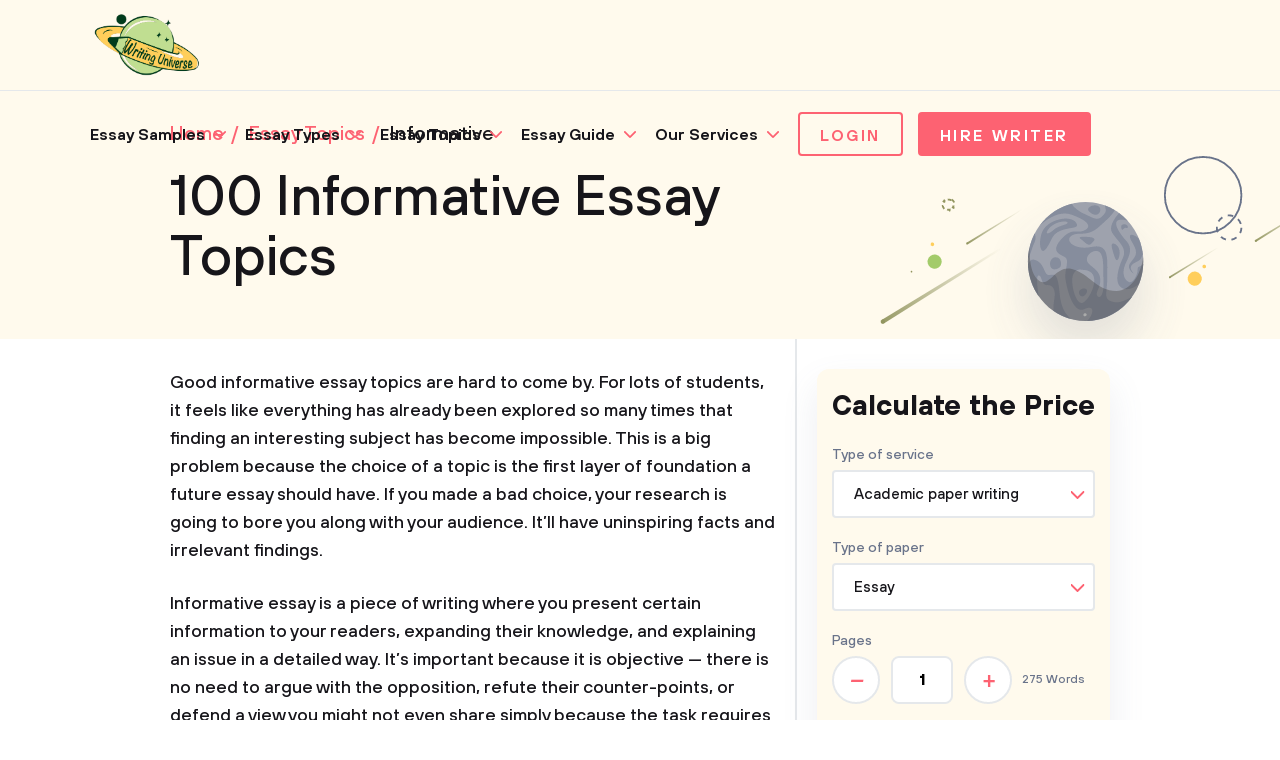

--- FILE ---
content_type: text/html; charset=UTF-8
request_url: https://writinguniverse.com/informative-essay-topics/
body_size: 14093
content:
<!DOCTYPE html>
<html lang="en-US">
<head>
    <title>100 Informative Essay Topics Recommended by Experts</title>
    <meta http-equiv="content-type" content="text/html; charset=utf-8" />
    <meta content="Informative essay topics collected by our experts will help you to nail your informative paper. Unique essay ideas on a variety of subjects are waiting for you." name="description" />    
    <link rel="canonical" href="https://writinguniverse.com/informative-essay-topics/" />

    
<style>select{-webkit-appearance:none;-moz-appearance:none;appearance:none;background-color:#fff;background-image:url(/assets/img/arr-1.svg);background-position:calc(100% - 10px);background-repeat:no-repeat;border:2px solid #e5e8eb;border-radius:4px;box-sizing:border-box;color:#16151a;cursor:pointer;font-size:15px;font-weight:500;height:48px;line-height:46px;margin-bottom:0;padding-left:20px;width:100%}</style>
<link href="/assets/css/styles.css?id=33bfdfeb56c9701f98f0" rel="stylesheet" type="text/css" /><meta property="og:title" content="100 Informative Essay Topics Recommended by Experts" />
        <meta property="og:type" content="website">
        <meta property="og:url" content="https://writinguniverse.com/informative-essay-topics" />
                            <meta property="og:description" content="Informative essay topics collected by our experts will help you to nail your informative paper. Unique essay ideas on a variety of subjects are waiting for you." />
                
        
        <meta name="twitter:card" content="summary_large_image">
        <meta property="twitter:domain" content="writinguniverse.com">
        <meta property="twitter:url" content="https://writinguniverse.com/informative-essay-topics">
        <meta name="twitter:title" content="100 Informative Essay Topics Recommended by Experts">
                    <meta property="twitter:description" content="Informative essay topics collected by our experts will help you to nail your informative paper. Unique essay ideas on a variety of subjects are waiting for you." />
                    <!-- Google tag (gtag.js) -->
<script async src="https://www.googletagmanager.com/gtag/js?id=UA-196402854-1"></script>
<script>
  window.dataLayer = window.dataLayer || [];
  function gtag(){dataLayer.push(arguments);}
  gtag('js', new Date());

  gtag('config', 'UA-196402854-1');
</script>
    <meta charset="UTF-8">
    <meta name="viewport" content="initial-scale=1.0, width=device-width">
    <link rel="apple-touch-icon" sizes="180x180" href="/assets/favicon/apple-touch-icon.png">
    <link rel="icon" type="image/png" sizes="32x32" href="/assets/favicon/favicon-32x32.png">
    <link rel="icon" type="image/png" sizes="16x16" href="/assets/favicon/favicon-16x16.png">
    <link rel="manifest" href="/assets/favicon/site.webmanifest">
    <link rel="mask-icon" href="/assets/favicon/safari-pinned-tab.svg" color="#5bbad5">
    <link rel="shortcut icon" href="/assets/favicon/favicon.ico">
    <meta name="msapplication-TileColor" content="#da532c">
    <meta name="msapplication-config" content="/assets/favicon/browserconfig.xml">
    <meta name="theme-color" content="#ffffff">
     
</head>
<body  class="yellow" >

 


<div class="container">
    <header id="top-menu">
        <div class="wrap">
            <div class="flex__wrap">
                <a href="/" class="logo">
                    <img src="/assets/img/content/WritingUniverse.png" width="114" height="80" alt="Writing Universe - logo" loading="lazy">
                </a>

                <div class="flex__wrap">
                    <ul class="menu">
    <li class="has__children">
            <div class="has__nav">
                                    <a href="https://writinguniverse.com/free-essay-examples/">Essay Samples</a>
                                <button class="open_sub"></button>
            </div>
            <ul class="sub__menu">
                                    <li>
                                                    <a href="/free-essay-examples/art/">Art</a>
                                            </li>
                                    <li>
                                                    <a href="/free-essay-examples/business/">Business</a>
                                            </li>
                                    <li>
                                                    <a href="/free-essay-examples/culture/">Culture</a>
                                            </li>
                                    <li>
                                                    <a href="/free-essay-examples/economics/">Economics</a>
                                            </li>
                                    <li>
                                                    <a href="/free-essay-examples/education/">Education</a>
                                            </li>
                                    <li>
                                                    <a href="/free-essay-examples/environment/">Environment</a>
                                            </li>
                                    <li>
                                                    <a href="/free-essay-examples/family/">Family</a>
                                            </li>
                                    <li>
                                                    <a href="/free-essay-examples/food/">Food</a>
                                            </li>
                                    <li>
                                                    <a href="/free-essay-examples/health/">Health</a>
                                            </li>
                                    <li>
                                                    <a href="/free-essay-examples/history/">History</a>
                                            </li>
                                    <li>
                                                    <a href="/free-essay-examples/information-science-and-technology/">Information Science</a>
                                            </li>
                                    <li>
                                                    <a href="/free-essay-examples/life/">Life</a>
                                            </li>
                                    <li>
                                                    <a href="/free-essay-examples/literature/">Literature</a>
                                            </li>
                                    <li>
                                                    <a href="/free-essay-examples/philosophy/">Philosophy</a>
                                            </li>
                                    <li>
                                                    <a href="/free-essay-examples/psychology/">Psychology</a>
                                            </li>
                                    <li>
                                                    <a href="/free-essay-examples/social-issues/">Social Issues</a>
                                            </li>
                                    <li>
                                                    <a href="/free-essay-examples/sociology/">Sociology</a>
                                            </li>
                                    <li>
                                                    <a href="/free-essay-examples/war/">War</a>
                                            </li>
                            </ul>
        </li>
                <li class="has__children">
            <div class="has__nav">
                                    <a href="https://writinguniverse.com/essay-types/">Essay Types</a>
                                <button class="open_sub"></button>
            </div>
            <ul class="sub__menu">
                                    <li>
                                                    <a href="/essay-types/analytical-essays/">Analytical</a>
                                            </li>
                                    <li>
                                                    <a href="/essay-types/argumentative-essays/">Argumentative</a>
                                            </li>
                                    <li>
                                                    <a href="/essay-types/cause-and-effect-essays/">Cause and Effect</a>
                                            </li>
                                    <li>
                                                    <a href="/essay-types/classification-essays/">Classification</a>
                                            </li>
                                    <li>
                                                    <a href="/essay-types/compare-and-contrast-essays/">Compare and Contrast</a>
                                            </li>
                                    <li>
                                                    <a href="/essay-types/definition-essays/">Definition</a>
                                            </li>
                                    <li>
                                                    <a href="/essay-types/descriptive-essays/">Descriptive</a>
                                            </li>
                                    <li>
                                                    <a href="/essay-types/evaluation-essays/">Evaluation</a>
                                            </li>
                                    <li>
                                                    <a href="/essay-types/exemplification-essays/">Exemplification</a>
                                            </li>
                                    <li>
                                                    <a href="/essay-types/expository-essays/">Expository</a>
                                            </li>
                                    <li>
                                                    <a href="/essay-types/informative-essays/">Informative</a>
                                            </li>
                                    <li>
                                                    <a href="/essay-types/narrative-essays/">Narrative</a>
                                            </li>
                                    <li>
                                                    <a href="/essay-types/persuasive-essays/">Persuasive</a>
                                            </li>
                                    <li>
                                                    <a href="/essay-types/process-essays/">Process</a>
                                            </li>
                                    <li>
                                                    <a href="/essay-types/profile-essays/">Profile</a>
                                            </li>
                                    <li>
                                                    <a href="/essay-types/reflective-essays/">Reflective</a>
                                            </li>
                                    <li>
                                                    <a href="/essay-types/rhetorical-essays/">Rhetorical</a>
                                            </li>
                                    <li>
                                                    <a href="/essay-types/synthesis-essays/">Synthesis</a>
                                            </li>
                            </ul>
        </li>
                <li class="has__children">
            <div class="has__nav">
                                    <a href="https://writinguniverse.com/essay-topics/">Essay Topics</a>
                                <button class="open_sub"></button>
            </div>
            <ul class="sub__menu">
                                    <li>
                                                    <a href="https://writinguniverse.com/argumentative-essay-topics/">Argumentative</a>
                                            </li>
                                    <li>
                                                    <a href="https://writinguniverse.com/cause-and-effect-essay-topics/">Cause and Effect</a>
                                            </li>
                                    <li>
                                                    <a href="https://writinguniverse.com/classification-essay-topics/">Classification</a>
                                            </li>
                                    <li>
                                                    <a href="https://writinguniverse.com/compare-and-contrast-essay-topics/">Compare and Contrast</a>
                                            </li>
                                    <li>
                                                    <a href="https://writinguniverse.com/controversial-essay-topics/">Controversial</a>
                                            </li>
                                    <li>
                                                    <a href="https://writinguniverse.com/definition-essay-topics/">Definition</a>
                                            </li>
                                    <li>
                                                    <a href="https://writinguniverse.com/descriptive-essay-topics/">Descriptive</a>
                                            </li>
                                    <li>
                                                    <a href="https://writinguniverse.com/evaluation-essay-topics/">Evaluation</a>
                                            </li>
                                    <li>
                                                    <a href="https://writinguniverse.com/exemplification-essay-topics/">Exemplification</a>
                                            </li>
                                    <li>
                                                    <a href="https://writinguniverse.com/exploratory-essay-topics/">Exploratory</a>
                                            </li>
                                    <li>
                                                    <a href="https://writinguniverse.com/expository-essay-topics/">Expository</a>
                                            </li>
                                    <li>
                                                    <a href="https://writinguniverse.com/informative-essay-topics/">Informative</a>
                                            </li>
                                    <li>
                                                    <a href="https://writinguniverse.com/narrative-essay-topics/">Narrative</a>
                                            </li>
                                    <li>
                                                    <a href="https://writinguniverse.com/persuasive-essay-topics/">Persuasive</a>
                                            </li>
                                    <li>
                                                    <a href="https://writinguniverse.com/process-essay-topics/">Process</a>
                                            </li>
                                    <li>
                                                    <a href="https://writinguniverse.com/profile-essay-topics/">Profile</a>
                                            </li>
                                    <li>
                                                    <a href="https://writinguniverse.com/proposal-essay-topics/">Proposal</a>
                                            </li>
                                    <li>
                                                    <a href="https://writinguniverse.com/synthesis-essay-topics/">Synthesis</a>
                                            </li>
                            </ul>
        </li>
                <li class="has__children">
            <div class="has__nav">
                                    <a href="https://writinguniverse.com/essay-guide/">Essay Guide</a>
                                <button class="open_sub"></button>
            </div>
            <ul class="sub__menu">
                                    <li>
                                                    <a href="https://writinguniverse.com/what-is-an-essay/">What Is an Essay</a>
                                            </li>
                                    <li>
                                                    <a href="https://writinguniverse.com/how-long-is-an-essay/">Length of an Essay</a>
                                            </li>
                                    <li>
                                                    <a href="https://writinguniverse.com/how-to-pick-an-essay-topic/">Generate Ideas</a>
                                            </li>
                                    <li>
                                                    <a href="https://writinguniverse.com/types-of-essays/">Types of Essays</a>
                                            </li>
                                    <li>
                                                    <a href="https://writinguniverse.com/essay-structure/">Structuring an Essay</a>
                                            </li>
                                    <li>
                                                    <a href="https://writinguniverse.com/essay-outline/">Outline For Essay</a>
                                            </li>
                                    <li>
                                                    <a href="https://writinguniverse.com/essay-introduction/">Essay Introduction</a>
                                            </li>
                                    <li>
                                                    <a href="https://writinguniverse.com/how-to-write-thesis-statement/">Thesis Statement</a>
                                            </li>
                                    <li>
                                                    <a href="https://writinguniverse.com/body-of-an-essay/">Body of an Essay</a>
                                            </li>
                                    <li>
                                                    <a href="https://writinguniverse.com/how-to-write-a-conclusion-for-an-essay/">Writing a Conclusion</a>
                                            </li>
                                    <li>
                                                    <a href="https://writinguniverse.com/essay-writing-tips/">Essay Writing Tips</a>
                                            </li>
                                    <li>
                                                    <a href="https://writinguniverse.com/essay-draft/">Drafting an Essay</a>
                                            </li>
                                    <li>
                                                    <a href="https://writinguniverse.com/how-to-revise-an-essay/">Revision Process</a>
                                            </li>
                                    <li>
                                                    <a href="https://writinguniverse.com/fix-my-essay/">Fix a Broken Essay</a>
                                            </li>
                                    <li>
                                                    <a href="https://writinguniverse.com/essay-format/">Format of an Essay</a>
                                            </li>
                                    <li>
                                                    <a href="https://writinguniverse.com/essay-example/">Essay Examples</a>
                                            </li>
                                    <li>
                                                    <a href="https://writinguniverse.com/essay-checklist/">Essay Checklist</a>
                                            </li>
                                    <li>
                                                    <a href="https://writinguniverse.com/knowledge-base/">Show All</a>
                                            </li>
                            </ul>
        </li>
                <li class="has__children">
            <div class="has__nav">
                                    <span>Our Services</span>
                                <button class="open_sub"></button>
            </div>
            <ul class="sub__menu">
                                    <li>
                                                    <a href="https://writinguniverse.com/essay-writing-service/">Essay Writing Service</a>
                                            </li>
                                    <li>
                                                    <a href="https://writinguniverse.com/pay-for-research-paper/">Pay for Research Paper</a>
                                            </li>
                                    <li>
                                                    <a href="https://writinguniverse.com/write-my-research-paper/">Write My Research Paper</a>
                                            </li>
                                    <li>
                                                    <a href="https://writinguniverse.com/write-my-essay/">Write My Essay</a>
                                            </li>
                                    <li>
                                                    <a href="https://writinguniverse.com/custom-essay/">Custom Essay Writing Service</a>
                                            </li>
                                    <li>
                                                    <a href="https://writinguniverse.com/admission-essay-writing-service/">Admission Essay Writing Service</a>
                                            </li>
                                    <li>
                                                    <a href="https://writinguniverse.com/pay-for-essay/">Pay for Essay</a>
                                            </li>
                                    <li>
                                                    <a href="https://writinguniverse.com/academic-ghostwriting/">Academic Ghostwriting</a>
                                            </li>
                                    <li>
                                                    <a href="https://writinguniverse.com/write-my-book-report/">Write My Book Report</a>
                                            </li>
                                    <li>
                                                    <a href="https://writinguniverse.com/case-study-writing-service/">Case Study Writing Service</a>
                                            </li>
                                    <li>
                                                    <a href="https://writinguniverse.com/dissertation-writing-service/">Dissertation Writing Service</a>
                                            </li>
                                    <li>
                                                    <a href="https://writinguniverse.com/coursework-writing-service/">Coursework Writing Service</a>
                                            </li>
                                    <li>
                                                    <a href="https://writinguniverse.com/lab-report-writing-service/">Lab Report Writing Service</a>
                                            </li>
                                    <li>
                                                    <a href="https://writinguniverse.com/do-my-assignment/">Do My Assignment</a>
                                            </li>
                                    <li>
                                                    <a href="https://writinguniverse.com/buy-college-papers/">Buy College Papers</a>
                                            </li>
                                    <li>
                                                    <a href="https://writinguniverse.com/capstone-project-writing-service/">Capstone Project Writing Service</a>
                                            </li>
                                    <li>
                                                    <a href="https://writinguniverse.com/buy-research-paper/">Buy Research Paper</a>
                                            </li>
                                    <li>
                                                    <a href="https://writinguniverse.com/custom-essays-for-sale/">Custom Essays for Sale</a>
                                            </li>
                            </ul>
        </li>
    </ul>
                    <div class="account">

                        
                                                    <a href="https://writinguniverse.com/account/login/" class="button white">Login</a>
                        
                        <a href="https://writinguniverse.com/order/" class="button">Hire Writer</a>
                        <button class="open__menu"><span></span></button>
                    </div>
                </div>
            </div>
        </div>

        <div class="mobile__menu ">
            <a href="https://writinguniverse.com/account/login/" class="button white">Login</a>
        <ul>
        <li class="has__children">
            <div class="has__nav">
                                    <a href="https://writinguniverse.com/free-essay-examples/">Essay Samples</a>
                                <button class="open_sub"></button>
            </div>
            <ul class="sub__menu">
                                    <li>
                                                    <a href="/free-essay-examples/art/">Art</a>
                                            </li>
                                    <li>
                                                    <a href="/free-essay-examples/business/">Business</a>
                                            </li>
                                    <li>
                                                    <a href="/free-essay-examples/culture/">Culture</a>
                                            </li>
                                    <li>
                                                    <a href="/free-essay-examples/economics/">Economics</a>
                                            </li>
                                    <li>
                                                    <a href="/free-essay-examples/education/">Education</a>
                                            </li>
                                    <li>
                                                    <a href="/free-essay-examples/environment/">Environment</a>
                                            </li>
                                    <li>
                                                    <a href="/free-essay-examples/family/">Family</a>
                                            </li>
                                    <li>
                                                    <a href="/free-essay-examples/food/">Food</a>
                                            </li>
                                    <li>
                                                    <a href="/free-essay-examples/health/">Health</a>
                                            </li>
                                    <li>
                                                    <a href="/free-essay-examples/history/">History</a>
                                            </li>
                                    <li>
                                                    <a href="/free-essay-examples/information-science-and-technology/">Information Science</a>
                                            </li>
                                    <li>
                                                    <a href="/free-essay-examples/life/">Life</a>
                                            </li>
                                    <li>
                                                    <a href="/free-essay-examples/literature/">Literature</a>
                                            </li>
                                    <li>
                                                    <a href="/free-essay-examples/philosophy/">Philosophy</a>
                                            </li>
                                    <li>
                                                    <a href="/free-essay-examples/psychology/">Psychology</a>
                                            </li>
                                    <li>
                                                    <a href="/free-essay-examples/social-issues/">Social Issues</a>
                                            </li>
                                    <li>
                                                    <a href="/free-essay-examples/sociology/">Sociology</a>
                                            </li>
                                    <li>
                                                    <a href="/free-essay-examples/war/">War</a>
                                            </li>
                            </ul>
        </li>
                <li class="has__children">
            <div class="has__nav">
                                    <a href="https://writinguniverse.com/essay-types/">Essay Types</a>
                                <button class="open_sub"></button>
            </div>
            <ul class="sub__menu">
                                    <li>
                                                    <a href="/essay-types/analytical-essays/">Analytical</a>
                                            </li>
                                    <li>
                                                    <a href="/essay-types/argumentative-essays/">Argumentative</a>
                                            </li>
                                    <li>
                                                    <a href="/essay-types/cause-and-effect-essays/">Cause and Effect</a>
                                            </li>
                                    <li>
                                                    <a href="/essay-types/classification-essays/">Classification</a>
                                            </li>
                                    <li>
                                                    <a href="/essay-types/compare-and-contrast-essays/">Compare and Contrast</a>
                                            </li>
                                    <li>
                                                    <a href="/essay-types/definition-essays/">Definition</a>
                                            </li>
                                    <li>
                                                    <a href="/essay-types/descriptive-essays/">Descriptive</a>
                                            </li>
                                    <li>
                                                    <a href="/essay-types/evaluation-essays/">Evaluation</a>
                                            </li>
                                    <li>
                                                    <a href="/essay-types/exemplification-essays/">Exemplification</a>
                                            </li>
                                    <li>
                                                    <a href="/essay-types/expository-essays/">Expository</a>
                                            </li>
                                    <li>
                                                    <a href="/essay-types/informative-essays/">Informative</a>
                                            </li>
                                    <li>
                                                    <a href="/essay-types/narrative-essays/">Narrative</a>
                                            </li>
                                    <li>
                                                    <a href="/essay-types/persuasive-essays/">Persuasive</a>
                                            </li>
                                    <li>
                                                    <a href="/essay-types/process-essays/">Process</a>
                                            </li>
                                    <li>
                                                    <a href="/essay-types/profile-essays/">Profile</a>
                                            </li>
                                    <li>
                                                    <a href="/essay-types/reflective-essays/">Reflective</a>
                                            </li>
                                    <li>
                                                    <a href="/essay-types/rhetorical-essays/">Rhetorical</a>
                                            </li>
                                    <li>
                                                    <a href="/essay-types/synthesis-essays/">Synthesis</a>
                                            </li>
                            </ul>
        </li>
                <li class="has__children">
            <div class="has__nav">
                                    <a href="https://writinguniverse.com/essay-topics/">Essay Topics</a>
                                <button class="open_sub"></button>
            </div>
            <ul class="sub__menu">
                                    <li>
                                                    <a href="https://writinguniverse.com/argumentative-essay-topics/">Argumentative</a>
                                            </li>
                                    <li>
                                                    <a href="https://writinguniverse.com/cause-and-effect-essay-topics/">Cause and Effect</a>
                                            </li>
                                    <li>
                                                    <a href="https://writinguniverse.com/classification-essay-topics/">Classification</a>
                                            </li>
                                    <li>
                                                    <a href="https://writinguniverse.com/compare-and-contrast-essay-topics/">Compare and Contrast</a>
                                            </li>
                                    <li>
                                                    <a href="https://writinguniverse.com/controversial-essay-topics/">Controversial</a>
                                            </li>
                                    <li>
                                                    <a href="https://writinguniverse.com/definition-essay-topics/">Definition</a>
                                            </li>
                                    <li>
                                                    <a href="https://writinguniverse.com/descriptive-essay-topics/">Descriptive</a>
                                            </li>
                                    <li>
                                                    <a href="https://writinguniverse.com/evaluation-essay-topics/">Evaluation</a>
                                            </li>
                                    <li>
                                                    <a href="https://writinguniverse.com/exemplification-essay-topics/">Exemplification</a>
                                            </li>
                                    <li>
                                                    <a href="https://writinguniverse.com/exploratory-essay-topics/">Exploratory</a>
                                            </li>
                                    <li>
                                                    <a href="https://writinguniverse.com/expository-essay-topics/">Expository</a>
                                            </li>
                                    <li>
                                                    <a href="https://writinguniverse.com/informative-essay-topics/">Informative</a>
                                            </li>
                                    <li>
                                                    <a href="https://writinguniverse.com/narrative-essay-topics/">Narrative</a>
                                            </li>
                                    <li>
                                                    <a href="https://writinguniverse.com/persuasive-essay-topics/">Persuasive</a>
                                            </li>
                                    <li>
                                                    <a href="https://writinguniverse.com/process-essay-topics/">Process</a>
                                            </li>
                                    <li>
                                                    <a href="https://writinguniverse.com/profile-essay-topics/">Profile</a>
                                            </li>
                                    <li>
                                                    <a href="https://writinguniverse.com/proposal-essay-topics/">Proposal</a>
                                            </li>
                                    <li>
                                                    <a href="https://writinguniverse.com/synthesis-essay-topics/">Synthesis</a>
                                            </li>
                            </ul>
        </li>
                <li class="has__children">
            <div class="has__nav">
                                    <a href="https://writinguniverse.com/essay-guide/">Essay Guide</a>
                                <button class="open_sub"></button>
            </div>
            <ul class="sub__menu">
                                    <li>
                                                    <a href="https://writinguniverse.com/what-is-an-essay/">What Is an Essay</a>
                                            </li>
                                    <li>
                                                    <a href="https://writinguniverse.com/how-long-is-an-essay/">Length of an Essay</a>
                                            </li>
                                    <li>
                                                    <a href="https://writinguniverse.com/how-to-pick-an-essay-topic/">Generate Ideas</a>
                                            </li>
                                    <li>
                                                    <a href="https://writinguniverse.com/types-of-essays/">Types of Essays</a>
                                            </li>
                                    <li>
                                                    <a href="https://writinguniverse.com/essay-structure/">Structuring an Essay</a>
                                            </li>
                                    <li>
                                                    <a href="https://writinguniverse.com/essay-outline/">Outline For Essay</a>
                                            </li>
                                    <li>
                                                    <a href="https://writinguniverse.com/essay-introduction/">Essay Introduction</a>
                                            </li>
                                    <li>
                                                    <a href="https://writinguniverse.com/how-to-write-thesis-statement/">Thesis Statement</a>
                                            </li>
                                    <li>
                                                    <a href="https://writinguniverse.com/body-of-an-essay/">Body of an Essay</a>
                                            </li>
                                    <li>
                                                    <a href="https://writinguniverse.com/how-to-write-a-conclusion-for-an-essay/">Writing a Conclusion</a>
                                            </li>
                                    <li>
                                                    <a href="https://writinguniverse.com/essay-writing-tips/">Essay Writing Tips</a>
                                            </li>
                                    <li>
                                                    <a href="https://writinguniverse.com/essay-draft/">Drafting an Essay</a>
                                            </li>
                                    <li>
                                                    <a href="https://writinguniverse.com/how-to-revise-an-essay/">Revision Process</a>
                                            </li>
                                    <li>
                                                    <a href="https://writinguniverse.com/fix-my-essay/">Fix a Broken Essay</a>
                                            </li>
                                    <li>
                                                    <a href="https://writinguniverse.com/essay-format/">Format of an Essay</a>
                                            </li>
                                    <li>
                                                    <a href="https://writinguniverse.com/essay-example/">Essay Examples</a>
                                            </li>
                                    <li>
                                                    <a href="https://writinguniverse.com/essay-checklist/">Essay Checklist</a>
                                            </li>
                                    <li>
                                                    <a href="https://writinguniverse.com/knowledge-base/">Show All</a>
                                            </li>
                            </ul>
        </li>
                <li class="has__children">
            <div class="has__nav">
                                    <span>Our Services</span>
                                <button class="open_sub"></button>
            </div>
            <ul class="sub__menu">
                                    <li>
                                                    <a href="https://writinguniverse.com/essay-writing-service/">Essay Writing Service</a>
                                            </li>
                                    <li>
                                                    <a href="https://writinguniverse.com/pay-for-research-paper/">Pay for Research Paper</a>
                                            </li>
                                    <li>
                                                    <a href="https://writinguniverse.com/write-my-research-paper/">Write My Research Paper</a>
                                            </li>
                                    <li>
                                                    <a href="https://writinguniverse.com/write-my-essay/">Write My Essay</a>
                                            </li>
                                    <li>
                                                    <a href="https://writinguniverse.com/custom-essay/">Custom Essay Writing Service</a>
                                            </li>
                                    <li>
                                                    <a href="https://writinguniverse.com/admission-essay-writing-service/">Admission Essay Writing Service</a>
                                            </li>
                                    <li>
                                                    <a href="https://writinguniverse.com/pay-for-essay/">Pay for Essay</a>
                                            </li>
                                    <li>
                                                    <a href="https://writinguniverse.com/academic-ghostwriting/">Academic Ghostwriting</a>
                                            </li>
                                    <li>
                                                    <a href="https://writinguniverse.com/write-my-book-report/">Write My Book Report</a>
                                            </li>
                                    <li>
                                                    <a href="https://writinguniverse.com/case-study-writing-service/">Case Study Writing Service</a>
                                            </li>
                                    <li>
                                                    <a href="https://writinguniverse.com/dissertation-writing-service/">Dissertation Writing Service</a>
                                            </li>
                                    <li>
                                                    <a href="https://writinguniverse.com/coursework-writing-service/">Coursework Writing Service</a>
                                            </li>
                                    <li>
                                                    <a href="https://writinguniverse.com/lab-report-writing-service/">Lab Report Writing Service</a>
                                            </li>
                                    <li>
                                                    <a href="https://writinguniverse.com/do-my-assignment/">Do My Assignment</a>
                                            </li>
                                    <li>
                                                    <a href="https://writinguniverse.com/buy-college-papers/">Buy College Papers</a>
                                            </li>
                                    <li>
                                                    <a href="https://writinguniverse.com/capstone-project-writing-service/">Capstone Project Writing Service</a>
                                            </li>
                                    <li>
                                                    <a href="https://writinguniverse.com/buy-research-paper/">Buy Research Paper</a>
                                            </li>
                                    <li>
                                                    <a href="https://writinguniverse.com/custom-essays-for-sale/">Custom Essays for Sale</a>
                                            </li>
                            </ul>
        </li>
        </ul>
    <form class="small_search" action="https://writinguniverse.com/search-page/">
        <div class="form-group">
            <input type="text" name="q" placeholder="Search" value="">
        </div>
        <button type="submit"></button>
    </form>
    <div class="info">
        <p>Can&rsquo;t find a perfect paper?</p>
        <a href="https://writinguniverse.com/order/" class="button">Get Writing Help</a>
    </div>
</div>
    </header>
<main class="single-research">
    <div class="">
    <section class="page_banner">
        <div class="wrap">
            <ul class="breadcrumbs" itemscope="" itemtype="http://schema.org/BreadcrumbList">
                <li>
                    <span itemprop="itemListElement" itemscope="" itemtype="http://schema.org/ListItem">
                        <a class="breadcrumbs__link" href="/" itemprop="item">
                            <span itemprop="name">Home</span>
                        </a>
                        <meta itemprop="position" content="1">
                    </span>
                </li>
                                                                            <li>
                            <span itemprop="itemListElement" itemscope="" itemtype="http://schema.org/ListItem">
                                <a class="breadcrumbs__link" href="https://writinguniverse.com/essay-topics/" itemprop="item">
                                    <span itemprop="name">Essay Topics</span>
                                </a>
                                <meta itemprop="position" content="2">
                            </span>
                        </li>
                                                                                        <li><span>Informative</span></li>
            </ul>
            <h1>100 Informative Essay Topics</h1>
                    </div>
    </section>
</div>    <section class="content">
        <div class="wrap">
            <div class="flex__wrap">
                <div class="left">
                    <section class="content text">
    <div class="wrap">
        <p>Good informative essay topics are hard to come by. For lots of students, it feels like everything has already been explored so many times that finding an interesting subject has become impossible. This is a big problem because the choice of a topic is the first layer of foundation a future essay should have. If you made a bad choice, your research is going to bore you along with your audience. It&rsquo;ll have uninspiring facts and irrelevant findings.</p>

<p>Informative essay is a piece of writing where you present certain information to your readers, expanding their knowledge, and explaining an issue in a detailed way. It&rsquo;s important because it is objective &mdash; there is no need to argue with the opposition, refute their counter-points, or defend a view you might not even share simply because the task requires you to demonstrate the power of your conviction. As opposed to it,&nbsp;<a href="https://writinguniverse.com/how-to-write-an-informative-essay/">informative writing</a>&nbsp;allows a writer to investigate a phenomenon in depth while readers get an opportunity to learn more about it. There are a ton of themes students could choose for their research, but picking something interesting, manageable, and educational is far more difficult. That&rsquo;s why we&rsquo;ve prepared this list with 100 best topics.</p>

<h2>How to Find the Best Topic for Informative Essay</h2>

<p>The process of looking for a topic takes time, but luckily, there are easy tips that could help students do it more quickly. We outlined some of them below. Consider them when faced with a choice, and before you know it, your inspiration will increase to a surprising extent.</p>

<ul>
	<li><strong>Explore what you like</strong>. If you think academic essays are boring and that looking for a good topic is useless, don&rsquo;t get discouraged &mdash; it&rsquo;s far more possible than you think! Interest in a subject is important for success, and you could achieve it by making a synthesis of your hobbies. Combine your latest points of interest, talk with friends, look over the books you&rsquo;ve read, and then make the topic sound academic! With creativity present, you won&rsquo;t face any troubles. Imagine that you love &lsquo;Twilight&rsquo;, but your essay is on old English literature. Well, why don&rsquo;t you choose among Bella&rsquo;s favorite books to research? This way, you&rsquo;ll explore a part of your hobby while sticking to requirements!</li>
	<li><strong>Check if there is research available</strong>. A potential drawback of essays is that people have to support their content with sources. If you&rsquo;re writing a business report, you cannot just fill it with your own thoughts, so if no verified research is published about this topic, you won&rsquo;t go far. That is why you should check it in advance.</li>
	<li><strong>Assess the scope of work adequately.</strong>&nbsp;Don&rsquo;t go overboard with your creativity &mdash; if this is just a regular analysis essay, pick a topic with medium complexity. You wouldn&rsquo;t want to spend days or weeks composing one single paper simply because you wanted your work to be extra impressive!</li>
</ul>

<h2>100 Great Informative Essay Ideas</h2>

<p>There are thousands of categories with hundreds of topics that you could explore. Outlining them all wouldn&rsquo;t be possible, so we decided to settle on ten largest groups and give you the option between 10 different themes in each of them. Sort through them and maybe you will find inspiration you&rsquo;ve been searching for!</p>

<h2>Interesting Informative Essay Prompts</h2>

<p>The first category is focused on interesting informative writing topics. They won&rsquo;t be necessarily educational, but exploring them could be fun!</p>

<ol>
	<li><a href="https://my.writinguniverse.com/order?utm_source=blog&amp;utm_medium=organic&amp;utm_campaign=informative-essay-topics">How People in China Handle Grief</a></li>
	<li><a href="https://my.writinguniverse.com/order?utm_source=blog&amp;utm_medium=organic&amp;utm_campaign=informative-essay-topics">The Concept of &lsquo;Trophy Wives&rsquo; and How It Started</a></li>
	<li><a href="https://my.writinguniverse.com/order?utm_source=blog&amp;utm_medium=organic&amp;utm_campaign=informative-essay-topics">How to Care for an Adopted Pet with Traumatic Past?</a></li>
	<li><a href="https://my.writinguniverse.com/order?utm_source=blog&amp;utm_medium=organic&amp;utm_campaign=informative-essay-topics">Creative Ways to Subdue a Panic Attack</a></li>
	<li><a href="https://my.writinguniverse.com/order?utm_source=blog&amp;utm_medium=organic&amp;utm_campaign=informative-essay-topics">Reasons For Snowless Winters in Cold Regions</a></li>
	<li><a href="https://my.writinguniverse.com/order?utm_source=blog&amp;utm_medium=organic&amp;utm_campaign=informative-essay-topics">History &amp; Development of Fanfiction</a></li>
	<li><a href="https://my.writinguniverse.com/order?utm_source=blog&amp;utm_medium=organic&amp;utm_campaign=informative-essay-topics">The Oldest Cold Case in Criminal History</a></li>
	<li><a href="https://my.writinguniverse.com/order?utm_source=blog&amp;utm_medium=organic&amp;utm_campaign=informative-essay-topics">Problems and Benefits Beauty Pageants Are Known For</a></li>
	<li><a href="https://my.writinguniverse.com/order?utm_source=blog&amp;utm_medium=organic&amp;utm_campaign=informative-essay-topics">The Use of Animals in Therapy</a></li>
	<li><a href="https://my.writinguniverse.com/order?utm_source=blog&amp;utm_medium=organic&amp;utm_campaign=informative-essay-topics">Why Are Some People Night Owls?</a></li>
</ol>

<h2>Ideas For College Students</h2>

<p>College is the middle point before school and university. Check out these informational writing topics if this stage fits you!</p>

<ol>
	<li><a href="https://my.writinguniverse.com/order?utm_source=blog&amp;utm_medium=organic&amp;utm_campaign=informative-essay-topics">Smart Ways for Saving Money</a></li>
	<li><a href="https://my.writinguniverse.com/order?utm_source=blog&amp;utm_medium=organic&amp;utm_campaign=informative-essay-topics">Drawbacks of Having a Car in College</a></li>
	<li><a href="https://my.writinguniverse.com/order?utm_source=blog&amp;utm_medium=organic&amp;utm_campaign=informative-essay-topics">Adjusting to a Life of a College Student in a New City: Challenges &amp; Solutions</a></li>
	<li><a href="https://my.writinguniverse.com/order?utm_source=blog&amp;utm_medium=organic&amp;utm_campaign=informative-essay-topics">Preserving Long-Distance Relationships Over the Years</a></li>
	<li><a href="https://my.writinguniverse.com/order?utm_source=blog&amp;utm_medium=organic&amp;utm_campaign=informative-essay-topics">Changes in Crime Statistics Over the Last Two Years</a></li>
	<li><a href="https://my.writinguniverse.com/order?utm_source=blog&amp;utm_medium=organic&amp;utm_campaign=informative-essay-topics">Modern Problems with a System of American Healthcare</a></li>
	<li><a href="https://my.writinguniverse.com/order?utm_source=blog&amp;utm_medium=organic&amp;utm_campaign=informative-essay-topics">Why Relationships with Professors Could Become Strained</a></li>
	<li><a href="https://my.writinguniverse.com/order?utm_source=blog&amp;utm_medium=organic&amp;utm_campaign=informative-essay-topics">Cases of Child-on-Child Violence &amp; Most Effective Interventions</a></li>
	<li><a href="https://my.writinguniverse.com/order?utm_source=blog&amp;utm_medium=organic&amp;utm_campaign=informative-essay-topics">Learning to Work and Study in New Conditions Set By COVID-19</a></li>
	<li><a href="https://my.writinguniverse.com/order?utm_source=blog&amp;utm_medium=organic&amp;utm_campaign=informative-essay-topics">Support Hitler Received From Developed Countries</a></li>
</ol>

<h2>Informative Essays Topics For High School Students</h2>

<p>Fining easy yet appropriate informative topics to write about is a big challenge, but we still chose 10 top options!</p>

<ol>
	<li><a href="https://my.writinguniverse.com/order?utm_source=blog&amp;utm_medium=organic&amp;utm_campaign=informative-essay-topics">Effective Tactics for Punishing Bullying In School Establishments</a></li>
	<li><a href="https://my.writinguniverse.com/order?utm_source=blog&amp;utm_medium=organic&amp;utm_campaign=informative-essay-topics">The Most Dangerous Places in Our World</a></li>
	<li><a href="https://my.writinguniverse.com/order?utm_source=blog&amp;utm_medium=organic&amp;utm_campaign=informative-essay-topics">History of &lsquo;Harry Potter&rsquo; Fans&rsquo; Legacy</a></li>
	<li><a href="https://my.writinguniverse.com/order?utm_source=blog&amp;utm_medium=organic&amp;utm_campaign=informative-essay-topics">Learning Foreign Languages Is a Way to Understand Another Culture</a></li>
	<li><a href="https://my.writinguniverse.com/order?utm_source=blog&amp;utm_medium=organic&amp;utm_campaign=informative-essay-topics">The Science Behind Handwriting and Its Usefulness in Police Investigations</a></li>
	<li><a href="https://my.writinguniverse.com/order?utm_source=blog&amp;utm_medium=organic&amp;utm_campaign=informative-essay-topics">Everything Parents Should Know About ADHD In Children</a></li>
	<li><a href="https://my.writinguniverse.com/order?utm_source=blog&amp;utm_medium=organic&amp;utm_campaign=informative-essay-topics">Best Known Portrayals of Mental Disorders in Movies</a></li>
	<li><a href="https://my.writinguniverse.com/order?utm_source=blog&amp;utm_medium=organic&amp;utm_campaign=informative-essay-topics">Most Popular Social Networks in 2020</a></li>
	<li><a href="https://my.writinguniverse.com/order?utm_source=blog&amp;utm_medium=organic&amp;utm_campaign=informative-essay-topics">Online Cancel Culture &amp; Its Origins</a></li>
	<li><a href="https://my.writinguniverse.com/order?utm_source=blog&amp;utm_medium=organic&amp;utm_campaign=informative-essay-topics">Why Having a Diary Feels Comforting to Many People Regardless of Their Age</a></li>
</ol>

<h2>Informative and Surprising Ideas</h2>

<p>Do you like to take your audience aback? If so, you&rsquo;ll find the following informative essays ideas useful.</p>

<ol>
	<li><a href="https://my.writinguniverse.com/order?utm_source=blog&amp;utm_medium=organic&amp;utm_campaign=informative-essay-topics">Medical Experiments Conducted on Children</a></li>
	<li><a href="https://my.writinguniverse.com/order?utm_source=blog&amp;utm_medium=organic&amp;utm_campaign=informative-essay-topics">Sleeping Next to a Pet At Night as a Kind of Relaxing Therapy</a></li>
	<li><a href="https://my.writinguniverse.com/order?utm_source=blog&amp;utm_medium=organic&amp;utm_campaign=informative-essay-topics">Chemistry Behind Love at a First Sight</a></li>
	<li><a href="https://my.writinguniverse.com/order?utm_source=blog&amp;utm_medium=organic&amp;utm_campaign=informative-essay-topics">Choosing the Best Gifts for Family &amp; Friends</a></li>
	<li><a href="https://my.writinguniverse.com/order?utm_source=blog&amp;utm_medium=organic&amp;utm_campaign=informative-essay-topics">Best Structure That Academic Paragraph Should Have</a></li>
	<li><a href="https://my.writinguniverse.com/order?utm_source=blog&amp;utm_medium=organic&amp;utm_campaign=informative-essay-topics">Examples of Situations When Determination Prevailed Over Inherent Talent</a></li>
	<li><a href="https://my.writinguniverse.com/order?utm_source=blog&amp;utm_medium=organic&amp;utm_campaign=informative-essay-topics">Ineffectiveness Multiple Life Sentences Given to Serious Offenders Have Demonstrated</a></li>
	<li><a href="https://my.writinguniverse.com/order?utm_source=blog&amp;utm_medium=organic&amp;utm_campaign=informative-essay-topics">Three Most Dangerous Drugs People Consider Relatively Harmless</a></li>
	<li><a href="https://my.writinguniverse.com/order?utm_source=blog&amp;utm_medium=organic&amp;utm_campaign=informative-essay-topics">Sun Allergy: Its Causes, Symptoms, and Ways of Treatment</a></li>
	<li><a href="https://my.writinguniverse.com/order?utm_source=blog&amp;utm_medium=organic&amp;utm_campaign=informative-essay-topics">Personal Pronouns Should Not Be Used in Academic Writing</a></li>
</ol>

<h2>Easy Informative Essay Topic Ideas</h2>

<p>Sometimes people start looking for topics for informative essay because they have to. They aren&rsquo;t in the mood for hard work, and we have the options they might like.</p>

<ol>
	<li><a href="https://my.writinguniverse.com/order?utm_source=blog&amp;utm_medium=organic&amp;utm_campaign=informative-essay-topics">Adopting Wild Animals From Shelters: Things a Future Owner Should Know</a></li>
	<li><a href="https://my.writinguniverse.com/order?utm_source=blog&amp;utm_medium=organic&amp;utm_campaign=informative-essay-topics">The Value DNA Testing Has in Criminal Investigations</a></li>
	<li><a href="https://my.writinguniverse.com/order?utm_source=blog&amp;utm_medium=organic&amp;utm_campaign=informative-essay-topics">Controlling Dreams Along With Their Content</a></li>
	<li><a href="https://my.writinguniverse.com/order?utm_source=blog&amp;utm_medium=organic&amp;utm_campaign=informative-essay-topics">English Tea Rituals: Origins &amp; Details</a></li>
	<li><a href="https://my.writinguniverse.com/order?utm_source=blog&amp;utm_medium=organic&amp;utm_campaign=informative-essay-topics">Recognizing Signs of Panic Attack Before It Hits Full-Force</a></li>
	<li><a href="https://my.writinguniverse.com/order?utm_source=blog&amp;utm_medium=organic&amp;utm_campaign=informative-essay-topics">The Unpleasant Truth About the Birth of the US</a></li>
	<li><a href="https://my.writinguniverse.com/order?utm_source=blog&amp;utm_medium=organic&amp;utm_campaign=informative-essay-topics">Effect Social Media Has on Teenagers&rsquo; Self-Esteem</a></li>
	<li><a href="https://my.writinguniverse.com/order?utm_source=blog&amp;utm_medium=organic&amp;utm_campaign=informative-essay-topics">Working From Home &amp; Being Productive:&nbsp; Tested Strategies</a></li>
	<li><a href="https://my.writinguniverse.com/order?utm_source=blog&amp;utm_medium=organic&amp;utm_campaign=informative-essay-topics">Impact That Domestic Abuse Has on a Child as They Mature</a></li>
	<li><a href="https://my.writinguniverse.com/order?utm_source=blog&amp;utm_medium=organic&amp;utm_campaign=informative-essay-topics">Internet Safety Rules That Many Modern Children Know Nothing About</a></li>
</ol>

<h2>Topics For Middle School</h2>

<p>This is a rare category, but since middle schoolers also need easy informative essay topics, here&rsquo;s the pick for them.</p>

<ol>
	<li><a href="https://my.writinguniverse.com/order?utm_source=blog&amp;utm_medium=organic&amp;utm_campaign=informative-essay-topics">Hiking Without Getting Lost: What Experts Say</a></li>
	<li><a href="https://my.writinguniverse.com/order?utm_source=blog&amp;utm_medium=organic&amp;utm_campaign=informative-essay-topics">Ways to Find a Way Out of Forest If You Are Lost</a></li>
	<li><a href="https://my.writinguniverse.com/order?utm_source=blog&amp;utm_medium=organic&amp;utm_campaign=informative-essay-topics">Preserving Friendships Regardless of Life Circumstances</a></li>
	<li><a href="https://my.writinguniverse.com/order?utm_source=blog&amp;utm_medium=organic&amp;utm_campaign=informative-essay-topics">A Diet Everyone Should Try to Secure Their Health</a></li>
	<li><a href="https://my.writinguniverse.com/order?utm_source=blog&amp;utm_medium=organic&amp;utm_campaign=informative-essay-topics">Unethical Journalism, Its Consequences, and Tactics to Stop It</a></li>
	<li><a href="https://my.writinguniverse.com/order?utm_source=blog&amp;utm_medium=organic&amp;utm_campaign=informative-essay-topics">How Prisoners Escape and Who Is Responsible</a></li>
	<li><a href="https://my.writinguniverse.com/order?utm_source=blog&amp;utm_medium=organic&amp;utm_campaign=informative-essay-topics">Cases of Breach Of People&rsquo;s Right to Freedom of Speech</a></li>
	<li><a href="https://my.writinguniverse.com/order?utm_source=blog&amp;utm_medium=organic&amp;utm_campaign=informative-essay-topics">The Impact Music Has On Our Modern Life</a></li>
	<li><a href="https://my.writinguniverse.com/order?utm_source=blog&amp;utm_medium=organic&amp;utm_campaign=informative-essay-topics">Depression as a Warning Sign &amp; Why People Cannot Always Recognize It</a></li>
	<li><a href="https://my.writinguniverse.com/order?utm_source=blog&amp;utm_medium=organic&amp;utm_campaign=informative-essay-topics">How Elections Work In Russia &amp; Who Oversees It</a></li>
</ol>

<h2>Informative Essay Prompts on Technology</h2>

<p>Our life wouldn&rsquo;t be recognizable without technologies, so there are many informational essay topics about it.</p>

<ol>
	<li><a href="https://my.writinguniverse.com/order?utm_source=blog&amp;utm_medium=organic&amp;utm_campaign=informative-essay-topics">How Technology Makes Police Work Easier</a></li>
	<li><a href="https://my.writinguniverse.com/order?utm_source=blog&amp;utm_medium=organic&amp;utm_campaign=informative-essay-topics">Cases When Young People Became Cruel Due to Opportunities Presented by Technology</a></li>
	<li><a href="https://my.writinguniverse.com/order?utm_source=blog&amp;utm_medium=organic&amp;utm_campaign=informative-essay-topics">Cybercrime as a Constantly Evolving Danger to Society</a></li>
	<li><a href="https://my.writinguniverse.com/order?utm_source=blog&amp;utm_medium=organic&amp;utm_campaign=informative-essay-topics">US Schools That Teach Their Students Technology</a></li>
	<li><a href="https://my.writinguniverse.com/order?utm_source=blog&amp;utm_medium=organic&amp;utm_campaign=informative-essay-topics">The Current State of Espionage in the World</a></li>
	<li><a href="https://my.writinguniverse.com/order?utm_source=blog&amp;utm_medium=organic&amp;utm_campaign=informative-essay-topics">Online Discussions as a Way to Facilitate Justice for Victims Who Were Previously Silent</a></li>
	<li><a href="https://my.writinguniverse.com/order?utm_source=blog&amp;utm_medium=organic&amp;utm_campaign=informative-essay-topics">A Vital Role CCTV Cameras Play In Our Life</a></li>
	<li><a href="https://my.writinguniverse.com/order?utm_source=blog&amp;utm_medium=organic&amp;utm_campaign=informative-essay-topics">Internet Enabled Students to Cheat as They Do Their Homework</a></li>
	<li><a href="https://my.writinguniverse.com/order?utm_source=blog&amp;utm_medium=organic&amp;utm_campaign=informative-essay-topics">Problem with Online Stalking and Doxxing</a></li>
	<li><a href="https://my.writinguniverse.com/order?utm_source=blog&amp;utm_medium=organic&amp;utm_campaign=informative-essay-topics">Use of Technology by International Charities</a></li>
</ol>

<h2>Ideas on Sports</h2>

<p>Let&rsquo;s forget about studies for a moment and concentrate on more exciting topics to write an informative essay on.</p>

<ol>
	<li><a href="https://my.writinguniverse.com/order?utm_source=blog&amp;utm_medium=organic&amp;utm_campaign=informative-essay-topics">Trauma Behind the Selling of Sportsmen</a></li>
	<li><a href="https://my.writinguniverse.com/order?utm_source=blog&amp;utm_medium=organic&amp;utm_campaign=informative-essay-topics">Why Do Most Sports Stars Retire Only?</a></li>
	<li><a href="https://my.writinguniverse.com/order?utm_source=blog&amp;utm_medium=organic&amp;utm_campaign=informative-essay-topics">Reasons for Athletes Using Drugs Despite Knowing They Might Be Caught</a></li>
	<li><a href="https://my.writinguniverse.com/order?utm_source=blog&amp;utm_medium=organic&amp;utm_campaign=informative-essay-topics">Violence That Accompanies Football Matches</a></li>
	<li><a href="https://my.writinguniverse.com/order?utm_source=blog&amp;utm_medium=organic&amp;utm_campaign=informative-essay-topics">Love Stories That Developed Between Sport Stars</a></li>
	<li><a href="https://my.writinguniverse.com/order?utm_source=blog&amp;utm_medium=organic&amp;utm_campaign=informative-essay-topics">The Oldest Movie Dedicated to Sport</a></li>
	<li><a href="https://my.writinguniverse.com/order?utm_source=blog&amp;utm_medium=organic&amp;utm_campaign=informative-essay-topics">What Kinds of Sports Are Banned in Some Countries?</a></li>
	<li><a href="https://my.writinguniverse.com/order?utm_source=blog&amp;utm_medium=organic&amp;utm_campaign=informative-essay-topics">The Most Beautiful Sport in Our World</a></li>
	<li><a href="https://my.writinguniverse.com/order?utm_source=blog&amp;utm_medium=organic&amp;utm_campaign=informative-essay-topics">Extremely Talented Sportive Stars Few People Know About</a></li>
	<li><a href="https://my.writinguniverse.com/order?utm_source=blog&amp;utm_medium=organic&amp;utm_campaign=informative-essay-topics">The Role That Sport Plays in Action Movies</a></li>
</ol>
    </div>
</section>
<div class="banner-info-children white">
    <p class="h3">Suffer from writer’s block?</p>
    <p>Your unique essay is just a few clicks away!</p>
    <a class="button big" href="https://writinguniverse.com/order/">Write my Essay</a>
</div>
<section class="content text">
    <div class="wrap">
        <h2>Education Ideas</h2>

<p>If you&rsquo;re studying, it&rsquo;s only logical to seek out educational informative essay prompts.</p>

<ol>
	<li>Value That Higher Education Possesses in the Present Days</li>
	<li>The Challenge of Working and Studying At the Same Time</li>
	<li>Histories of Colleges With Lowest Tuition</li>
	<li>Instances When Friendships Forged in College Lasted Over the Lifetime</li>
	<li>Tactics for Making a Process of Studying Interesting</li>
	<li>The Most Successful People Who Did Not Graduate</li>
	<li>Ways in Which Cars Could Facilitate Students&rsquo; Studies</li>
	<li>Which People Decide to Work as College &amp; Uni Professors?</li>
	<li>Education System in Asia, Its Perks &amp; Disadvantages</li>
	<li>Books with Excellent Education Value &amp; What Makes Them Effective</li>
</ol>

<h2>Politics, Government and Immigration</h2>

<p>Our world is changing, and so a number of informative essay topic ideas dedicated to government and their policies is rising!</p>

<ol>
	<li>The State of American Policies on Immigration&nbsp; in 2020</li>
	<li>How COVID-19 Affected Decisions of Governments All Over the World</li>
	<li>Reasons That Motivate People to Leave Their Home Countries</li>
	<li>Stages That a Law Must Pass Before It Becomes Officially Legal</li>
	<li>Females In Modern Politics: Their Accomplishments, Defeats, and Opportunities</li>
	<li>Americans&rsquo; General Opinion on Gun Control Policies</li>
	<li>The Most Violent Restrictions Put on Immigration Globally</li>
	<li>Modern Known Descendants of True Royalty</li>
	<li>Laws Regarding Smoking in Public as well as Non-Public Places In the US</li>
	<li>Communism as a Dark yet Effective System for Controlling People</li>
</ol>

<h2>Care About the Informative Essay Topic and Your Essay Will Rock</h2>

<p>Remember that whatever theme you choose, it should have personal value for you. There are plenty of interesting informative essay topics for college students, but what intrigues one person won&rsquo;t feel right for someone else. Think about yourself and be sure you enjoy the subject you&rsquo;re about to start researching. If something still doesn&rsquo;t work and you cannot find any inspiration, you could contact us for help. We cooperate with the best writers who work across different industries and are capable of brainstorming, researching, creating, as well as formatting an essay for you. So, even if you aren&rsquo;t in the mood for work, don&rsquo;t worry about any consequences! Share your problem with us and we&rsquo;ll provide you with work of the highest possible level.</p>
    </div>
</section>
<div class="share">
    <div class="left count_likes">
        <a href="#" class="favorite" data-id="47"></a>
        <span>53</span>
    </div>
    <div class="right">
        <div class="title">Share This Essay</div>
        <div class="socials">
            <a href="https://www.facebook.com/sharer/sharer.php?u=https://writinguniverse.com/informative-essay-topics/" class="facebook"></a>
            <a href="https://twitter.com/share?url=https://writinguniverse.com/informative-essay-topics/&amp;text=Informative" class="twitter"></a>
            <a href="https://www.linkedin.com/sharing/share-offsite/?url=https://writinguniverse.com/informative-essay-topics/" class="linkedin"></a>
            <a href="https://reddit.com/submit?url=https://writinguniverse.com/informative-essay-topics/&amp;title=Informative" class="reddit"></a>
            <a href="https://writinguniverse.com/informative-essay-topics/" class="copy_link">
                <span class="copy-info">copied</span>
            </a>
        </div>
    </div>
</div>                </div>
                <div class="right">
                    <div class="top">
                        <div class="component calculator home-calculator" data-test="widget-get-price">
    <button class="open-widget"></button>
    <button class="close-widget">
        <img src="/assets/img/content/cross.svg" alt="">
    </button>
    <div class="component_wrapper">
        <div class="calculator_title">Calculate the Price</div>
        <input id="new_member_discount" type="checkbox" value="15OFF" checked="checked" style="display: none">
        <div class="calculator_content">
            <div class="calculator_left_block">
                <div class="calculator_block">
                    <div class="f_group type_of_service service" data-test="service">
                        <div class="f_label"><label>Type of service</label></div>
                        <div class="f_select">
                            <select class="select" name="service"><option value="1">Academic paper writing</option><option value="8">Dissertation/Thesis services</option><option value="60">Writing incl. calculations</option><option value="3">Math/Physics/Economics/Statistics problems</option><option value="7">Admission services</option><option value="11">Multiple choice questions</option><option value="5">Editing</option><option value="4">Proofreading</option><option value="2">Rewriting</option><option value="6">Copywriting</option><option value="9">Resume/CV services</option></select>
                        </div>
                    </div>
                    <div class="f_group type_of_paper assignment-type" data-test="assignment-type">
                        <div class="f_label"><label for="assignment_type">Type of <span>paper</span></label></div>
                        <div class="f_select">
                            <select class="select" name="assignment_type"><option value="105">Custom Research Services</option><option value="101">Other Types of Media Content</option><option value="1">Essay</option><option value="108">Project Research Services</option><option value="107">Data Research</option><option value="106">Knowledge Base</option><option value="99">Research Articles</option><option value="104">Professional Research</option><option value="100">Copywriting for Landing Pages</option><option value="98">Social Media Content</option><option value="97">Blog Posts</option><option value="96">Other Media Content</option><option value="95">Landing Page Copy</option><option value="94">Newsletters &amp; Email Campaigns</option><option value="93">Social Media Posts</option><option value="92">Blog Articles</option><option value="2">Research paper</option><option value="110">Assignment</option><option value="122">Discussion post</option><option value="6">Coursework</option><option value="24">Case study</option><option value="51">Literature review</option><option value="111">Summary</option><option value="89">Capstone project</option><option value="133">AI rewriting</option><option value="134">Plagiarism rewriting</option><option value="123">Capstone project proposal</option><option value="3">Term paper</option><option value="124">Week assignment</option><option value="90">Outline</option><option value="50">Report</option><option value="13">Book report</option><option value="43">Book review</option><option value="14">Movie review</option><option value="15">Research summary</option><option value="30">Calculation</option><option value="84">Critical thinking</option><option value="31">Proof</option><option value="125">Critical writing</option><option value="32">Research</option><option value="126">Critical appraisal</option><option value="33">Equation</option><option value="127">Portfolio</option><option value="118">Cover letter</option><option value="119">Research proposal</option><option value="85">Reflective writing</option><option value="34">Optimization</option><option value="35">Math modeling</option><option value="102">Discussion board post</option><option value="120">Excel spreadsheet</option><option value="121">Excel spreadsheet</option><option value="128">Response</option><option value="117">Memo</option><option value="135">Math problems</option><option value="112">Debate</option><option value="137">Economics problems</option><option value="136">Physics problems</option><option value="88">Research proposal</option><option value="26">Article</option><option value="138">Statistics problems</option><option value="27">Article critique</option><option value="28">Annotated bibliography</option><option value="29">Reaction paper</option><option value="86">Project</option><option value="113">Proposal</option><option value="25">Lab report</option><option value="45">Multiple choice questions (Time-framed)</option><option value="129">Writing incl. calculations</option><option value="23">Multiple choice questions (Non-time-framed)</option><option value="5">Dissertation</option><option value="4">Thesis</option><option value="16">Dissertation/Thesis proposal</option><option value="17">Dissertation chapter - Abstract</option><option value="18">Dissertation chapter - Introduction chapter</option><option value="19">Dissertation chapter - Literature review</option><option value="20">Dissertation chapter - Methodology </option><option value="21">Dissertation chapter - Results</option><option value="22">Dissertation chapter - Discussion</option><option value="49">Undefined</option><option value="130">Dissertation chapter - Conclusion</option><option value="131">Dissertation PowerPoint Presentation</option><option value="132">Dissertation Poster</option><option value="91">Speech</option><option value="36">Press release</option><option value="37">Website content</option><option value="38">News article</option><option value="39">Blogpost</option><option value="40">Website review</option><option value="41">Product review</option><option value="44">Personal statement</option><option value="42">Admission essay</option><option value="12">Scholarship essay</option><option value="47">Statement of purpose</option><option value="48">Letter of recommendation</option><option value="8">PowerPoint presentation</option><option value="11">Rewriting</option><option value="10">Editing</option><option value="9">Proofreading</option><option value="46">Formatting</option><option value="116">Poster</option><option value="103">Other</option></select>
                        </div>
                    </div>
                    <div class="f_group academic_level academic-level" data-test="academic-level">
                        <div class="f_label"><label>Academic level</label></div>
                        <div class="f_select  desktop_visible tablet_visible">
                            <select class="select" name="academic_level"><option value="1">High School</option><option value="2">Freshman (College 1st year)</option><option value="3">Sophomore (College 2nd year)</option><option value="4">Junior (College 3rd year)</option><option value="5">Senior (College 4th year)</option><option value="14">Associate&#039;s</option><option value="8">Bachelor&#039;s</option><option value="6">Master&#039;s</option><option value="7">Doctoral</option><option value="9">College</option><option value="10">Graduate</option><option value="11">MBA</option><option value="13">Law</option><option value="12">Medical</option></select>
                        </div>
                    </div>
                    <div class="f_group number_of_pages pages" data-test="number-of">
                        <div class="f_label">
                            <label for="pages">
                                <span class="problems" style="display: none;">Number of problems</span>
                                <span class="questions" style="display: none;">Number of questions</span>
                                <span class="slides" style="display: none;">Number of slides</span>
                                <span class="default dissertation" style="display: inline;">Pages</span>
                            </label>
                        </div>
                        <div class="spinner_wrapper">
                            <input name="pages" id="spinEdit" class="spinner" type="text" data-test="pages-or-words" value="1">
                        </div>
                        <span class="info-counter number_of_words" data-test="approximately">275 words</span>
                    </div>
                    <div class="f_group urgency" data-test="urgency">
                        <div class="f_label">
                            <label>Urgency</label>
                            <div class="count"></div>
                        </div>
                        <div class="f_select desktop_visible tablet_visible">
                            <select name="urgency">
                                                                    <option value="17" data-hours="3">3 hours</option>
                                                                    <option value="13" data-hours="6">6 hours</option>
                                                                    <option value="12" data-hours="8">8 hours</option>
                                                                    <option value="11" data-hours="12">12 hours</option>
                                                                    <option value="10" data-hours="18">18 hours</option>
                                                                    <option value="9" data-hours="24">24 hours</option>
                                                                    <option value="8" data-hours="48">48 hours</option>
                                                                    <option value="7" data-hours="72">3 days</option>
                                                                    <option value="6" data-hours="96">4 days</option>
                                                                    <option value="5" data-hours="120">5 days</option>
                                                                    <option value="4" data-hours="144">6 days</option>
                                                                    <option value="3" data-hours="168">7 days</option>
                                                                    <option value="2" data-hours="240">10 days</option>
                                                                    <option value="1" data-hours="336">14 days</option>
                                                                    <option value="16" data-hours="480">20 days</option>
                                                                    <option value="15" data-hours="720">30 days</option>
                                                                    <option value="14" data-hours="1440">2 months</option>
                                                            </select>
                        </div>
                        <span class="f_time_title deadline"></span>
                    </div>
                    <div class="f_group discount-label">
                        <span class="label">First order 15%</span>
                    </div>
                </div>
            </div>
            <div class="calculator_right_block">
                <div class="total_price">
                    <div>
                        <b>Total Price:</b>
                        <div class="price-wrap">
                            <span data-test="total-price">
                                <sup id="symbol">$</sup><i id="total">38</i><i id="cent">.07</i>
                            </span>
                            <span class="old-price">
                                <sup id="old_symbol">$</sup><i id="old_total">38</i><i id="old_cent">.07</i>
                            </span>
                            <div class="loading-price">
                                <span>Calculating</span>
                                <img src="/assets/img/content/ellipsis.svg" alt="ellipsis">
                            </div>
                        </div>
                    </div>
                    <a class="brown_button proceed_to_order" target="_top" id="order_button" data-test="order-now" href="https://writinguniverse.com/order/">Hire an expert</a>
                </div>
                <div class="price-error-message">This discount is valid only for orders of new customer and with the total more than 25$</div>
            </div>
        </div>
    </div>
</div>
<div class="info_wrap">
    <div class="reviews">
        <div class="title">Customers’ Satisfaction Rate</div>
        <div class="stars">
            <span class="count">23 reviews</span>
            <div class="rating">
                <span class="yellow"></span>
                <span class="yellow"></span>
                <span class="yellow"></span>
                <span class="yellow"></span>
                <span class="yellow"></span>
            </div>
        </div>
    </div>
    <div class="informers">
        <div class="img-wrap">
            <img src="/assets/img/content/icon-4.svg" alt="icon check">
        </div>
        <div class="img-wrap">
            <img src="/assets/img/content/icon-8.svg" alt="icon chat 24/7">
        </div>
        <div class="img-wrap">
            <img src="/assets/img/content/icon-7.svg" alt="icon secure">
        </div>
        <div class="img-wrap">
            <img src="/assets/img/content/icon-6.svg" alt="icon time">
        </div>
    </div>
</div>
<div class="sidebar-banner-wrap">
    <div class="sidebar-banner">
        <p>Can’t come up with a topic for you paper? We’ve prepared a collection of essay topics for you</p>
        <a href="/essay-topics/" class="button">Choose the best one!</a>
    </div>
    <div class="sidebar-banner green">
        <p>Want to write a winning essay but lack experience? Browse our free essay samples</p>
        <a href="https://writinguniverse.com/free-essay-examples/" class="button">Get inspired!</a>
    </div>
</div>
<h3>Related Topics</h3>
    <div class="tags">
                                    <a  href="https://writinguniverse.com/essay-types/analytical-essays/">Analytical Essays</a>
                            <a  href="https://writinguniverse.com/essay-types/argumentative-essays/">Argumentative Essays</a>
                            <a  href="https://writinguniverse.com/essay-types/autobiography-essays/">Autobiography Essays</a>
                            <a  href="https://writinguniverse.com/essay-types/cause-and-effect-essays/">Cause and Effect Essays</a>
                            <a  href="https://writinguniverse.com/essay-types/classification-essays/">Classification Essays</a>
                            <a  href="https://writinguniverse.com/essay-types/compare-and-contrast-essays/">Compare and Contrast Essays</a>
                            <a  href="https://writinguniverse.com/essay-types/controversial-essays/">Controversial Essays</a>
                            <a  href="https://writinguniverse.com/essay-types/creative-essays/">Creative Essays</a>
                            <a  href="https://writinguniverse.com/essay-types/critical-essays/">Critical Essays</a>
                            <a  href="https://writinguniverse.com/essay-types/definition-essays/">Definition Essays</a>
                            <a  href="https://writinguniverse.com/essay-types/descriptive-essays/">Descriptive Essays</a>
                            <a  href="https://writinguniverse.com/essay-types/evaluation-essays/">Evaluation Essays</a>
                            <a  href="https://writinguniverse.com/essay-types/exemplification-essays/">Exemplification Essays</a>
                            <a  href="https://writinguniverse.com/essay-types/explicatory-essay/">Explicatory Essay</a>
                            <a  href="https://writinguniverse.com/essay-types/exploratory-essays/">Exploratory Essays</a>
                            <a  href="https://writinguniverse.com/essay-types/expository-essays/">Expository Essays</a>
                            <a  href="https://writinguniverse.com/essay-types/informative-essays/">Informative Essays</a>
                            <a  href="https://writinguniverse.com/essay-types/narrative-essays/">Narrative Essays</a>
                            <a  href="https://writinguniverse.com/essay-types/personal-narrative-essays/">Personal Narrative Essays</a>
                            <a  href="https://writinguniverse.com/essay-types/personal-statement-essays/">Personal Statement Essays</a>
                            <a  class="uncategorized"   href="https://writinguniverse.com/essay-types/persuasive-essays/">Persuasive Essays</a>
                            <a  class="uncategorized"   href="https://writinguniverse.com/essay-types/problem-solution-essays/">Problem Solution Essays</a>
                            <a  class="uncategorized"   href="https://writinguniverse.com/essay-types/process-analysis-essays/">Process Analysis Essays</a>
                            <a  class="uncategorized"   href="https://writinguniverse.com/essay-types/process-essays/">Process Essays</a>
                            <a  class="uncategorized"   href="https://writinguniverse.com/essay-types/profile-essays/">Profile Essays</a>
                            <a  class="uncategorized"   href="https://writinguniverse.com/essay-types/proposal-essays/">Proposal Essays</a>
                            <a  class="uncategorized"   href="https://writinguniverse.com/essay-types/quantitative-research-paper/">Quantitative research paper</a>
                            <a  class="uncategorized"   href="https://writinguniverse.com/essay-types/reflection-essays/">Reflection Essays</a>
                            <a  class="uncategorized"   href="https://writinguniverse.com/essay-types/reflective-essays/">Reflective Essays</a>
                            <a  class="uncategorized"   href="https://writinguniverse.com/essay-types/research-essays/">Research Essays</a>
                            <a  class="uncategorized"   href="https://writinguniverse.com/essay-types/response-essays/">Response Essays</a>
                            <a  class="uncategorized"   href="https://writinguniverse.com/essay-types/review-essays/">Review Essays</a>
                            <a  class="uncategorized"   href="https://writinguniverse.com/essay-types/rhetorical-essays/">Rhetorical Essays</a>
                            <a  class="uncategorized"   href="https://writinguniverse.com/essay-types/satire-essays/">Satire Essays</a>
                            <a  class="uncategorized"   href="https://writinguniverse.com/essay-types/self-evaluation-essays/">Self Evaluation Essays</a>
                            <a  class="uncategorized"   href="https://writinguniverse.com/essay-types/synthesis-essays/">Synthesis Essays</a>
                            <a  class="uncategorized"   href="https://writinguniverse.com/essay-types/art-therapy/">Art Therapy</a>
                                </div>
    <a href="#" class="button white" id="show_more_category">Show</a>
                    </div>
                </div>
            </div>
        </div>
    </section>
    <section class="related">
        <div class="wrap">
            <h2>Related Essays to Informative Essays</h2>
            <div class="swiper-container">
                <div class="flex__wrap swiper-wrapper">
                                            <div class="item swiper-slide">
                            <div class="top">Laos is perhaps one of the few countries in the world that have poor internet coverage</div>
                            <div class="bottom">
                                <div class="left">
                                    <p>Words: <strong>906</strong></p>
                                    <p>Pages: <strong>4</strong></p>
                                </div>
                                <div class="right">
                                    <a href="https://writinguniverse.com/laos-is-perhaps-one-of-the-few-countries-in-the-world-that-have-poor-internet-coverage/" class="button white">Read more</a>
                                </div>
                            </div>
                        </div>
                                            <div class="item swiper-slide">
                            <div class="top">The problems of missions of security</div>
                            <div class="bottom">
                                <div class="left">
                                    <p>Words: <strong>526</strong></p>
                                    <p>Pages: <strong>2</strong></p>
                                </div>
                                <div class="right">
                                    <a href="https://writinguniverse.com/the-problems-of-missions-of-security/" class="button white">Read more</a>
                                </div>
                            </div>
                        </div>
                                            <div class="item swiper-slide">
                            <div class="top">The unconstitutionality of GITMO</div>
                            <div class="bottom">
                                <div class="left">
                                    <p>Words: <strong>1171</strong></p>
                                    <p>Pages: <strong>5</strong></p>
                                </div>
                                <div class="right">
                                    <a href="https://writinguniverse.com/the-unconstitutionality-of-gitmo/" class="button white">Read more</a>
                                </div>
                            </div>
                        </div>
                                            <div class="item swiper-slide">
                            <div class="top">Australian Criminal Justice System</div>
                            <div class="bottom">
                                <div class="left">
                                    <p>Words: <strong>2415</strong></p>
                                    <p>Pages: <strong>9</strong></p>
                                </div>
                                <div class="right">
                                    <a href="https://writinguniverse.com/australian-criminal-justice-system/" class="button white">Read more</a>
                                </div>
                            </div>
                        </div>
                                            <div class="item swiper-slide">
                            <div class="top">Minimum Wage in California</div>
                            <div class="bottom">
                                <div class="left">
                                    <p>Words: <strong>332</strong></p>
                                    <p>Pages: <strong>2</strong></p>
                                </div>
                                <div class="right">
                                    <a href="https://writinguniverse.com/minimum-wage-in-california/" class="button white">Read more</a>
                                </div>
                            </div>
                        </div>
                                            <div class="item swiper-slide">
                            <div class="top">Frisk and Stop</div>
                            <div class="bottom">
                                <div class="left">
                                    <p>Words: <strong>819</strong></p>
                                    <p>Pages: <strong>3</strong></p>
                                </div>
                                <div class="right">
                                    <a href="https://writinguniverse.com/frisk-and-stop/" class="button white">Read more</a>
                                </div>
                            </div>
                        </div>
                                    </div>
                <div class="navs">
                    <!-- Add Pagination -->
                    <div class="swiper-pagination"></div>
                    <!-- Add Arrows -->
                    <div class="swiper-button-next"></div>
                    <div class="swiper-button-prev"></div>
                </div>
            </div>
        </div>
    </section>

<section class="sample_category_banner">
    <div class="wrap">
        <p class="h2">Got to the bottom and still stuck with essay ideas?</p>
        <a class="button big" href="https://writinguniverse.com/order/">Yes! Help Me With My Paper</a>
    </div>
</section></main>

<footer>
    <div class="wrap">
        <div class="flex__wrap">
            <div class="item">
                <a href="/" class="logo">
                    <img src="/assets/img/content/WritingUniverse.png" alt="Writing Universe - logo" loading="lazy">
                </a>
                <p>On our website, students and learners can find detailed writing guides, free essay samples, fresh topic ideas, formatting rules, citation tips, and inspiration to study.</p>                 <p>WritingUniverse aims to provide students with access to a unique set of self-study services and online tools that would unlock their true learning potential.</p>            </div>
            <div class="item">
                <div class="menu">

                    <a href="https://writinguniverse.com/knowledge-base/" class="title">Knowledge base</a>
<div class="menu-knowledge-base-container">
    <ul class="menu">
        
                    <li class="menu-item">
                <a href="/plagiarism-guide/">Plagiarism Guide</a>
            </li>
                    <li class="menu-item">
                <a href="https://writinguniverse.com/research-topics/">Research topics</a>
            </li>
                    <li class="menu-item">
                <a href="https://writinguniverse.com/chatgpt-essay-writer/">ChatGPT Essay Writer</a>
            </li>
                    <li class="menu-item">
                <a href="https://forum.topwritersreview.com/">Writing Help Forum</a>
            </li>
            </ul>
</div>
                </div>
                <div class="menu">

                    <div class="title">Company</div>
<div class="menu-company-container">
    <ul class="menu">
        
                    <li class="menu-item">
                <a href="https://writinguniverse.com/about-us/">About us</a>
            </li>
                    <li class="menu-item">
                <a href="https://writinguniverse.com/faq/">FAQ</a>
            </li>
                    <li class="menu-item">
                <a href="https://writinguniverse.com/reviews/">Reviews</a>
            </li>
                    <li class="menu-item">
                <a href="https://writinguniverse.com/contact-us/">Contact us</a>
            </li>
                    <li class="menu-item">
                <a href="https://writinguniverse.com/donate-essay/">Donate essay</a>
            </li>
                    <li class="menu-item">
                <a href="https://writinguniverse.com/paraphrasing-tool/">Free Paraphrasing Tool</a>
            </li>
                    <li class="menu-item">
                <a href="https://writinguniverse.com/conclusion-generator/">Free Conclusion Generator</a>
            </li>
                    <li class="menu-item">
                <a href="https://writinguniverse.com/essay-writing-service/">Write My Essay No Plagiarism</a>
            </li>
                    <li class="menu-item">
                <a href="https://writinguniverse.com/best-essay-writing-service/">Best Essay Writing Service</a>
            </li>
            </ul>
</div>
                </div>
                <div class="menu">

                    <div class="title">Legal</div>
<div class="menu-legal-container">
    <ul class="menu">
        
                    <li class="menu-item">
                <a href="https://writinguniverse.com/terms-and-conditions/">Terms and Conditions</a>
            </li>
                    <li class="menu-item">
                <a href="https://writinguniverse.com/money-back-guarantee/">Money Back Guarantee</a>
            </li>
                    <li class="menu-item">
                <a href="https://writinguniverse.com/cookie-policy/">Cookie Policy</a>
            </li>
                    <li class="menu-item">
                <a href="https://writinguniverse.com/privacy-policy/">Privacy Policy</a>
            </li>
                    <li class="menu-item">
                <a href="https://writinguniverse.com/submit-a-complaint/">Submit a complaint</a>
            </li>
            </ul>
</div>
                </div>
            </div>
        </div>
        <div class="flex__wrap">
            <div class="phones">
                <a href="tel:+1-888-220-9637" class="phone">+1-888-220-9637</a>
                <a href="/cdn-cgi/l/email-protection#84f7f1f4f4ebf6f0c4f3f6edf0edeae3f1eaedf2e1f6f7e1aae7ebe9" class="email"><span class="__cf_email__" data-cfemail="47343237372835330730352e332e292032292e31223534226924282a">[email&#160;protected]</span></a>
            </div>
            <div class="socials">
                <a href="https://www.facebook.com/thewritinguniverse" class="facebook"></a>
                <a href="https://www.linkedin.com/company/writing-universe" class="linkedin"></a>
                <a href="https://twitter.com/writinguniverse" class="twitter"></a>
                <a href="https://www.instagram.com/the.writing.universe/?igshid=1vbqk7a6tl0rz" class="instagram"></a>
                <a href="https://www.pinterest.com/writinguniverseofficial/_created/" class="pinterest"></a>
            </div>
        </div>
        <div class="flex__wrap">
            <div class="copyright">© WritingUniverse, 2026</div>
            <div class="payments">
                <img height="18" width="60" src="/assets/img/content/mastercard.svg" alt="payment_cards" loading="lazy">
                <img height="18" width="60" src="/assets/img/content/visa.svg" alt="payment_cards" loading="lazy">
            </div>
        </div>
    </div>
</footer>

    <div id="cookie_tip" class="cookie_policy-overlay">
        <div class="wrap">
            <div class="flex__wrap">
                <span class="tip_content">We use cookies to provide you with the most relevant offers only. Learn more in our <a href="/cookie-policy/" rel="nofollow" target="_blank">Cookie Policy</a> before accepting.</span>
                <a href="#" class="f_button blue" id="allow-cookie" ><span>Accept</span></a>
            </div>
        </div>
    </div>

<button style="display:none;" class="open-modal" id="open_modal" data-modal="#modal_1"></button>
<button style="display:none;" class="open-modal" id="open_modal_2" data-modal="#modal_2"></button>
<button style="display:none;" class="open-modal" id="open_modal_3" data-modal="#modal_3"></button>
<button style="display:none;" class="open-modal" id="open_modal_4" data-modal="#modal_4"></button>

<div class="overlay">
    </div>

 


<script data-cfasync="false" src="/cdn-cgi/scripts/5c5dd728/cloudflare-static/email-decode.min.js"></script><script type="text/javascript" src="https://writinguniverse.com/assets/js/critical.js?id=d7467932aa565a2cc88c"></script>
<script type="text/javascript" src="https://writinguniverse.com/assets/js/scripts.js?id=d6140c390e88d09d9cbe"></script>
    
</body>
</html>

--- FILE ---
content_type: image/svg+xml
request_url: https://writinguniverse.com/assets/img/content/icon-6.svg
body_size: -134
content:
<svg width="42" height="43" fill="none" xmlns="http://www.w3.org/2000/svg"><path d="M21 9.057c8.819 0 15.969 6.85 15.969 15.299 0 8.45-7.15 15.299-15.97 15.299s-15.97-6.85-15.97-15.3c0-8.449 7.15-15.298 15.97-15.298zm0 0V3.32m-3.994 0h7.997m13.546 7.25l-3.16-3.027 1.58 1.514M3.449 10.57l3.16-3.028-1.58 1.514m11.134 10.412l5.152 4.818h6.711" stroke="#16151A" stroke-width="3" stroke-linecap="round" stroke-linejoin="round"/></svg>

--- FILE ---
content_type: image/svg+xml
request_url: https://writinguniverse.com/assets/img/content/icon-7.svg
body_size: -151
content:
<svg width="34" height="36" fill="none" xmlns="http://www.w3.org/2000/svg"><path d="M8.705 9.062h9.83m-9.83 7.15h5.362m-.001 17.875H5.13a3.574 3.574 0 01-3.575-3.575V5.488c0-1.975 1.6-3.575 3.575-3.575h21.45c1.975 0 3.575 1.6 3.575 3.575v7.15" stroke="#16151A" stroke-width="3" stroke-linecap="round" stroke-linejoin="round"/><path clip-rule="evenodd" d="M17.642 21.63l7.15-3.63 7.15 3.63v5.308a7.15 7.15 0 01-14.3 0V21.63z" stroke="#16151A" stroke-width="3" stroke-linecap="round" stroke-linejoin="round"/></svg>

--- FILE ---
content_type: image/svg+xml
request_url: https://writinguniverse.com/assets/img/reddit.svg?9b711b8825829120dbe4a7f0345eeeff
body_size: 705
content:
<svg width="40" height="35" fill="none" xmlns="http://www.w3.org/2000/svg"><g clip-path="url(#clip0)" fill="#FD6272"><path d="M19.918 35.001c-9.857 0-17.876-5.586-17.876-12.453 0-.475.039-.944.113-1.406a4.651 4.651 0 01-1.577-1.721 4.897 4.897 0 01-.574-2.305 4.842 4.842 0 011.328-3.342 4.44 4.44 0 013.2-1.387 4.41 4.41 0 013.002 1.187c3.1-2.078 7.27-3.385 11.871-3.476l3.02-9.625.66.162.016.004 7.04 1.73c.287-.701.765-1.3 1.375-1.721A3.624 3.624 0 0133.572 0a3.655 3.655 0 012.635 1.142c.7.73 1.093 1.72 1.093 2.752a3.987 3.987 0 01-1.093 2.752 3.658 3.658 0 01-2.635 1.142 3.654 3.654 0 01-2.634-1.14 3.985 3.985 0 01-1.095-2.75L23.42 2.322l-2.446 7.794c4.433.18 8.437 1.492 11.426 3.525a4.401 4.401 0 013.07-1.253c1.2.002 2.352.5 3.2 1.387A4.843 4.843 0 0140 17.116a4.858 4.858 0 01-.613 2.388 4.597 4.597 0 01-1.689 1.732c.065.431.099.868.099 1.312C37.794 29.415 29.775 35 19.918 35zM3.686 21.071c-.099.486-.15.98-.15 1.477 0 6.007 7.35 10.893 16.382 10.893 9.033 0 16.381-4.887 16.381-10.893a7.32 7.32 0 00-.137-1.41.811.811 0 01-.073-.34c-.5-2.05-1.864-3.91-3.834-5.41a.742.742 0 01-.32-.237c-2.995-2.15-7.273-3.497-12.017-3.497-4.696 0-8.938 1.32-11.928 3.434a.764.764 0 01-.3.217c-2.012 1.5-3.41 3.374-3.93 5.442a.803.803 0 01-.062.3c-.004.008-.007.017-.012.024zm29.963-6.49c1.733 1.447 3.004 3.17 3.654 5.062a3.12 3.12 0 00.887-1.116c.208-.438.315-.922.313-1.411a3.241 3.241 0 00-.89-2.24 2.974 2.974 0 00-2.145-.929c-.656 0-1.295.222-1.82.634zm-29.117-.634a2.974 2.974 0 00-2.144.93 3.244 3.244 0 00-.89 2.239 3.23 3.23 0 001.073 2.418c.672-1.876 1.957-3.586 3.696-5.019a2.95 2.95 0 00-1.735-.568zM33.571 1.561c-1.231 0-2.234 1.047-2.234 2.333 0 1.287 1.003 2.333 2.234 2.333 1.232 0 2.234-1.046 2.234-2.333 0-1.286-1.002-2.333-2.234-2.333zM20 30.56c-2.993 0-5.102-.683-6.446-2.087a.798.798 0 01-.219-.552c0-.207.079-.406.22-.552a.732.732 0 01.528-.228c.198 0 .388.082.528.229C15.661 28.465 17.423 29 20 29c2.575 0 4.339-.534 5.39-1.63a.719.719 0 011.056 0 .783.783 0 01.219.551.81.81 0 01-.219.552c-1.346 1.404-3.454 2.087-6.447 2.087z"/><path d="M26.058 17.357c-1.523 0-2.801 1.332-2.801 2.922s1.278 2.878 2.801 2.878c1.523 0 2.756-1.288 2.756-2.878s-1.234-2.922-2.756-2.922zm-12.074 0c-1.521 0-2.799 1.334-2.799 2.922 0 1.589 1.277 2.878 2.799 2.878s2.756-1.29 2.756-2.878-1.235-2.922-2.756-2.922z"/></g><defs><clipPath id="clip0"><path fill="#fff" d="M0 0h40v35H0z"/></clipPath></defs></svg>

--- FILE ---
content_type: image/svg+xml
request_url: https://writinguniverse.com/assets/img/pinterest.svg?7a481a34c79ba25291166f752a45765e
body_size: -73
content:
<svg width="20" height="26" fill="none" xmlns="http://www.w3.org/2000/svg"><path d="M10.36 0C5.148 0 0 3.473 0 9.095 0 12.67 2.01 14.7 3.23 14.7c.503 0 .792-1.401.792-1.797 0-.472-1.203-1.478-1.203-3.443 0-4.083 3.107-6.978 7.13-6.978 3.457 0 6.017 1.965 6.017 5.576 0 2.697-1.082 7.754-4.586 7.754-1.264 0-2.347-.914-2.347-2.223 0-1.92 1.341-3.778 1.341-5.76 0-3.36-4.769-2.751-4.769 1.311 0 .853.107 1.797.488 2.575-.701 3.017-2.133 7.51-2.133 10.619 0 .96.137 1.904.228 2.864.173.193.087.173.35.076 2.56-3.504 2.469-4.19 3.627-8.775.625 1.189 2.24 1.828 3.519 1.828 5.392 0 7.815-5.256 7.815-9.994 0-5.042-4.357-8.333-9.14-8.333z" fill="#FD6272"/></svg>

--- FILE ---
content_type: image/svg+xml
request_url: https://writinguniverse.com/assets/img/paper.svg?99a1d02f19f9095661496bdb107294a9
body_size: 3759
content:
<svg width="157" height="113" fill="none" xmlns="http://www.w3.org/2000/svg"><path opacity=".13" d="M3.498 29.442l46.38-3.09 80.655-15.17 15.233 172.601-119.574 17.474-4.643-31.015L7.724 59.052l-4.226-29.61z" fill="#000"/><path d="M8.822 24.666l39.024-6.35 79.924-9.101 17.112 174.287-121.035 13.765L11.222 68.378l-2.4-43.712z" fill="#EAEDF0"/><path opacity=".13" d="M15.443 8.878l45.805 8.259 81.751 4.888-21.39 171.815L1.461 181.704l2.035-31.295 9.86-111.697 2.087-29.834z" fill="#000"/><path d="M21.65 5.507L60.936 8.82l79.82 10.62-19.981 173.893L0 177.265 14.764 48.601l6.887-43.094z" fill="#E9EBED"/><path opacity=".13" d="M5.117 7.473l46.38 1.966 81.698-6.349-.991 173.389-120.618 4.382-1.67-31.351-3.39-112.146L5.117 7.473z" fill="#000"/><path d="M10.852 3.26l39.389-2.08 80.394-.337.679 175.242-121.714.562-.47-129.62L10.853 3.26z" fill="#FBFDFF"/><path d="M26.66 38.375c.365-1.967.834-3.82 1.617-5.675-.47-.056-.887-.112-1.357-.168.418 1.685.991 6.573 3.391 6.349 1.513-.113 2.557-2.135 3.965-2.641 1.983-.674 4.122.056 6.156.337 3.809.506 6.991-1.067 10.695-1.573 1.565-.225 3.235-.281 4.8-.45 1.356-.168 2.713.337 4.121.169.94-.112.94-1.686 0-1.573-1.408.168-2.556-.562-3.86-.562-.626 0-1.252.618-1.93.73-.783.113-1.618-.056-2.4 0-3.287.225-6.313 1.855-9.6 1.855-2.817 0-5.53-1.349-8.347-.45-.887.28-1.46.955-2.243 1.348-.365.787-.835.787-1.409.169-.73-.112-1.095-.562-1.148-1.349-.417-.786-.521-1.854-.73-2.696-.157-.618-1.096-.843-1.356-.169a27.255 27.255 0 00-1.774 6.012c-.209.955 1.252 1.348 1.408.337zm44.124-3.54c.417 1.349 0 2.697 1.67 3.147 1.617.45 2.66-1.124 3.338-2.416H74.54c.418.955 1.148 1.629 2.087 1.798 1.096.168 1.409-.45 2.296-.787 1.513-.618 2.504.112 4.017-.169 2.556-.449 4.956-.955 7.564-1.067 4.487-.225 9.026 1.18 13.46.73 4.278-.45 8.243-2.36 12.573-1.854.939.113.939-1.46 0-1.573-3.495-.393-6.677.674-10.069 1.405-4.277.899-8.242-.169-12.52-.337-3.757-.113-7.2.618-10.904 1.01-1.304.17-1.826-.561-2.974-.617-1.147-.056-3.286 2.697-4.278.618-.26-.562-.99-.506-1.252 0-2.087 3.82-2.087.506-2.347-.337-.261-.955-1.67-.506-1.409.45zM28.905 49.724c1.252-1.966 1.409-.28 2.4.056 1.095.393 1.513-.393 2.348-.843 1.46-.73 2.138.113 3.495.225 1.774.169 3.704-.168 5.426-.618.939-.225.521-1.742-.366-1.517-1.408.337-3.078.787-4.59.562-.888-.112-1.774-1.011-2.714-1.011-.573 0-.939.28-1.46.505-1.305.506-1.618.956-2.452-.168-.157-.225-.47-.281-.73-.225-1.2.28-1.93 1.068-2.61 2.135-.573.899.68 1.742 1.253.899zm24.199-2.528c0-.056.052-.168.052-.224h-1.252c.783 1.629 1.617 2.528 3.339 2.472 3.495-.169 6.625-.506 10.173.168.94.169 1.304-1.348.365-1.517a32.794 32.794 0 00-6.208-.618c-2.243.056-5.113 1.349-6.417-1.292-.26-.562-.939-.45-1.252 0-.26.393-.313.562-.26 1.067.051.9 1.564.956 1.46-.056zm21.237-.168c0 .337 1.983 1.404 2.296 1.46 1.147.281 2.4-.224 3.495-.45a79.469 79.469 0 0111.53-1.179c6.52-.225 13.146.674 19.355-1.91.887-.337.521-1.91-.365-1.517-7.565 3.09-16.017 1.404-23.894 2.135-1.67.168-3.391.393-5.061.618-.939.168-1.93.393-2.922.505-1.408.113-2.139-.505-3.338-1.01-1.148-.507-2.557-.394-2.557 1.291-.052 1.124 1.409 1.124 1.461.057zM28.442 60.4c.678-.843 1.356-1.461 2.243-2.023-.365-.281-.73-.618-1.096-.899-.104.899-.208 1.798-.208 2.697 0 .674.782 1.011 1.252.562.573-.618 1.147-1.293 1.774-1.854 1.46-1.461-.053-.394 1.095-.225.835.112 1.304.337 2.295 0 1.2-.393 1.983-.787 3.34-.787 1.147 0 2.034.281 3.13.394 1.878.168 3.495-.618 5.373-.562.94.056.94-1.574 0-1.574-.991-.056-1.826.17-2.817.338-1.513.28-2.66.112-4.121-.169-2.035-.337-3.34.45-5.322.787-1.043.168-1.565-.675-2.556-.562-1.148.168-2.452 2.247-3.235 3.034.418.168.835.393 1.252.562 0-.787.052-1.517.157-2.304.104-.674-.47-1.292-1.096-.899-.99.618-1.774 1.292-2.504 2.248-.626.898.418 2.022 1.044 1.236zm27.892-.113l.782-1.011c-.313-.113-.678-.169-.99-.281.26.618.104 1.236.73 1.573.313.169.573.056.886 0 1.2-.112 2.348-.45 3.6-.506 2.191-.056 4.852-.561 6.939-.056 1.408.337 2.452.843 3.913.45.939-.281.521-1.798-.366-1.517-1.67.45-3.026-.618-4.59-.787-1.461-.169-2.974.337-4.435.393-1.304.056-2.609-.112-3.913.113-1.46.28-.939.674-1.46-.45-.21-.393-.679-.45-.992-.28-.887.449-1.2.954-1.46 1.91-.314 1.01 1.147 1.46 1.356.45z" fill="#BABABA"/><path d="M70.792 58.826c.105 1.63 1.148 2.697 2.713 2.697.626 0 1.096-.337 1.67-.45.626-.112 1.304 0 1.982 0 .783 0 1.304 0 2.035-.336.782-.337 1.304-.73 2.19-.9 1.149-.224 1.357.057 2.4.338 1.357.393 2.192 0 3.548-.169 1.513-.168 2.557.618 3.965.787 1.2.168 2.244-.169 3.34-.787.834-.45.103-1.798-.731-1.348-2.348 1.292-3.704-.394-5.948-.337-1.408.056-2.19.73-3.756.337-.782-.169-1.356-.675-2.191-.675-1.46-.056-2.452 1.124-3.86 1.349-.992.169-1.514-.169-2.505-.056-.626.056-3.182 1.91-3.339-.337-.104-1.124-1.565-1.124-1.513-.113zm31.766 1.236c.626-.45 1.982.562 2.608.675 1.096.224 2.609-.225 3.704-.338.939-.112 8.348-.28 8.296-.674.104 1.011 1.565 1.011 1.46 0v-.168c0-.281-.104-.562-.365-.675-1.043-.505-2.4-.337-3.548-.337-1.93 0-3.912.113-5.843.337-.782.113-2.086.45-2.765.394-.73-.057-1.356-.73-2.034-.9-.887-.224-1.409-.224-2.244.394-.782.562-.052 1.91.731 1.292zM28.643 73.94c1.774.506 2.609-.056 4.07-1.01 1.043-.731.313-.45 1.252 0 .104.055.26.449.417.561.626.393.94.393 1.617.28 1.252-.224 2.296-.954 3.652-1.067 1.044-.056 2.087.057 3.13-.112 1.148-.225 2.61-1.236 3.757-1.124 1.043.113 1.721 1.18 2.765 1.349 2.139.393 5.113-1.461 6.99-.225.418.281.575.899 1.096 1.18.626.337 1.357.337 2.035.337 3.39.056 6.625-.506 9.964.281 2.4.562 4.33-.337 6.678-1.068-.313-.28-.626-.505-.939-.786 0 .73.052 1.46.052 2.135 0 .562.47.843.94.786 1.147-.224 1.982-.674 2.869-1.516-.313.056-.574.056-.887.112.73.562 1.46.73 2.4.562.573-.113 1.043-.394 1.617-.674 1.565-.787 2.348-.9 4.07-.619 1.46.225 4.434 1.461 5.32-.505.418-.9-.886-1.742-1.251-.787-.314.73-4.852-.45-5.74-.45-1.512.057-4.33 2.08-5.581 1.124-.261-.224-.627-.112-.887.113-.626.674-1.409 1.011-2.244 1.124.313.28.626.505.94.786 0-.73-.053-1.46-.053-2.135 0-.506-.47-.899-.939-.787-1.095.338-2.191.843-3.339 1.068-1.513.28-2.608-.112-4.069-.393-2.713-.45-5.634-.056-8.347 0-1.774.056-2.244-1.349-3.704-1.798-2.713-.843-5.113 1.067-7.93-.225-1.2-.562-2.035-.674-3.391-.28-1.252.392-2.296.898-3.6.954-.887.056-1.826-.056-2.713.056-.835.113-2.765 1.068-3.547.675-.366-.169-.47-1.068-.992-1.293-1.93-.842-2.608 2.585-5.06 1.855-.94-.281-1.305 1.292-.418 1.516zm72.35-1.292c1.357-.955 3.026.955 4.644.843 2.452-.225 4.956-1.237 7.303-1.798.939-.225.522-1.742-.365-1.517-2.713.674-6.156 2.36-8.66.899-1.461-.843-2.139-.843-3.652.224-.782.562-.052 1.967.73 1.349zM29.435 88.38c-.209-.506-.157-1.967.313-.843.156.393.156.843.313 1.236.208.562.47 1.012.991 1.293 1.722.898 4.121-1.574 5.426-2.416-.313-.113-.678-.169-.992-.281.887 2.247 3.235 1.123 4.957 1.18.939.056.939-1.518 0-1.574-.835-.056-3.287.562-3.652-.393-.157-.393-.678-.506-.991-.28-.783.505-1.983 1.685-2.922 1.91-1.148.28-1.409-.17-1.67-1.124-.26-.9-.469-1.517-1.2-2.08a.59.59 0 00-.73 0c-1.356 1.012-1.721 2.53-1.043 4.159.313.955 1.565.168 1.2-.787zm26.133.337c.365-.393.783-.73 1.148-1.124l-.991-1.067c-.47 1.236-.157 2.472 1.043 3.09.678.337 1.409.225 2.087.056 1.722-.505 3.182-1.292 5.008-1.348 1.565-.056 3.078.28 4.643.28 1.879 0 3.444-.28 5.27.225 2.869.787 5.425 1.124 8.399.619.939-.169.522-1.686-.365-1.517-2.66.449-5.06.224-7.617-.618-1.878-.562-3.287-.338-5.217-.282-1.983 0-4.017-.393-6-.224-.626.056-1.356.112-1.982.337-.365.112-4.591 1.854-4.017.28.26-.673-.313-1.516-.991-1.067-.73.45-1.2.956-1.67 1.686-.522.674.73 1.517 1.252.674zm39.845.505c.522-.73.887-.393 1.408-.112.574.281 1.252.056 1.879.056 1.46.056 2.765.113 4.173-.224.939-.225.522-1.742-.365-1.517-1.304.28-2.243.224-3.548.112-.417-.056-.73.112-1.2.056-.678-.056-.365-.169-.834-.337-1.305-.506-2.087.056-2.87 1.18-.47.786.783 1.573 1.357.786zm13.68 1.237c.73-.394 1.461-.787 2.243-1.068l.939-.337.626-.169c.366-.056.418-.112.105-.168-.052-.169-.157-.393-.209-.562v.169c.052-.169.157-.394.209-.562l-.105.112c-.626.787.418 1.91 1.044 1.124.782-1.011-.157-1.91-1.148-1.686-1.565.337-3.078 1.068-4.487 1.854-.782.394-.052 1.798.783 1.293zm-76.387 11.63c.208-.73.47-1.46.678-2.135-.47.056-.887.113-1.356.169 1.147 2.247 1.669 3.933 4.434 3.427 1.774-.337 3.548-1.124 5.27-1.742 2.503-.842 3.651-.73 6.103.169.887.337 1.304-1.18.365-1.517-1.043-.393-2.347-1.124-3.495-1.124-.991 0-2.035.506-2.974.843-1.252.45-2.504.843-3.756 1.292-1.46.506-1.46.618-2.974-.337-1.565-1.011-1.148-.505-1.773-1.742-.314-.618-1.148-.449-1.357.169-.209.73-.47 1.461-.678 2.135-.209.955 1.2 1.348 1.513.393zm28.737-1.405c-1.46-1.46-3.078 1.461-1.148 2.248 1.67.674 3.496-2.416 2.035-3.54-.313-.225-.835-.056-.991.281-.313.674-.209 1.461.417 1.91.835.675 1.67-.056 2.556.225.887.281 1.305-1.236.366-1.517-.366-.112-1.826-.281-2.035.225-.313.112-.678.168-.991.281.052.056.104.056.156.112a3.112 3.112 0 00-.313-.449c.105.337-.73 1.685-.991 1.404.574.618 1.617-.505.939-1.18zm8.044 1.742c.313.056.678.112.99.169.366.056.783-.113.888-.562.104-.393-.105-.899-.522-.955-.313-.057-.678-.113-.991-.169-.365-.056-.783.112-.887.562-.052.337.156.899.522.955zm2.975.899c1.2.394 2.452.787 3.704.731 1.46 0 2.556-.956 3.965-1.124 1.304-.112 2.87.393 4.121.562 2.035.281 4.017.618 6 1.292.887.337 1.304-1.18.365-1.517-2.87-1.011-5.895-1.292-8.869-1.742-1.2-.168-2.139-.224-3.287.225-2.087.787-3.547.73-5.686.056-.835-.337-1.252 1.236-.313 1.517z" fill="#BABABA"/><path d="M89.837 104.786c.94 0 .94-1.573 0-1.573-.939 0-.939 1.573 0 1.573zm9.449-2.416c3.965 1.18 7.565-.618 11.634-.618 1.356 0 6.365 1.742 5.947-1.292-.156-1.011-1.565-.562-1.408.393-.157-1.348-7.043-.674-7.93-.562-2.765.337-5.061 1.293-7.826.45-.939-.169-1.304 1.348-.417 1.629z" fill="#BABABA"/><defs><linearGradient id="paint0_linear" x1="250.753" y1="185.992" x2="69.104" y2="101.752" gradientUnits="userSpaceOnUse"><stop offset=".36" stop-color="#fff"/><stop offset="1"/></linearGradient></defs></svg>

--- FILE ---
content_type: image/svg+xml
request_url: https://writinguniverse.com/assets/img/content/icon-8.svg
body_size: 106
content:
<svg width="44" height="44" fill="none" xmlns="http://www.w3.org/2000/svg"><path d="M7.443 27.358h5.383v-1.806H10.08v-.058l1.373-1.281c.758-.7 1.318-1.282 1.318-2.388 0-1.573-1.043-2.738-2.691-2.738S7.333 20.252 7.333 22h1.758c0-.64.385-1.048.934-1.048.55 0 .934.408.934.874s-.165.664-.385.873l-3.13 2.97v1.69zm7.633-1.515h3.46v1.515h1.758v-1.515h.824v-1.689h-.824v-4.95h-2.636l-2.582 5.009v1.63zm1.868-1.689v-.058l1.373-2.68h.22v2.738h-1.593zm7.226 4.179h1.648L28.84 17.5h-1.647L24.17 28.333zm7.8-.975h1.977l2.636-6.524v-1.63H31.31v1.805h3.241l-2.581 6.349z" fill="#16151A"/><path d="M22.328 41.667c-2.964 0-5.77-.653-8.292-1.82l-12.12 2.57L4.45 30.295a19.614 19.614 0 01-1.835-8.305c0-10.854 8.814-19.657 19.692-19.657C33.187 2.333 42 11.136 42 21.99c0 10.855-8.818 19.657-19.692 19.657" stroke="#16151A" stroke-width="3" stroke-linecap="round" stroke-linejoin="round"/></svg>

--- FILE ---
content_type: image/svg+xml
request_url: https://writinguniverse.com/assets/img/papers.svg?f12065445e25e49a35bf51de667bc66d
body_size: 3228
content:
<svg width="211" height="105" fill="none" xmlns="http://www.w3.org/2000/svg"><g clip-path="url(#clip0)"><path opacity=".5" d="M225.79 111.811l32.383-8.721-55.163-13.865 4.243 16.101 18.537 6.485z" fill="#2D3C50"/><path d="M210.601 90.567c-.893.67-2.903 1.565-3.796 2.46 6.923 1.118 14.516 2.46 20.1 3.802 5.36-3.802 11.39-6.486 17.866-7.827-6.253.894-12.06 2.907-17.42 6.261a1465.107 1465.107 0 01-16.75-4.696zm-4.466-27.059c-.893.671-3.126 1.342-4.02 2.237 6.924 1.789 14.07 3.801 19.654 5.814 5.583-3.354 11.836-5.367 18.536-6.038-6.253.447-12.283 1.79-17.866 4.696-4.914-2.46-10.274-4.696-16.304-6.709z" fill="#CCC"/><path d="M243.658 95.263c4.913 2.684 9.827 5.367 14.517 7.827-11.167 1.789-21.887 4.696-32.16 8.721-4.914-2.236-9.827-4.249-15.187-6.485 10.497-4.472 21.44-7.827 32.83-10.063zm1.561-41.817c6.03 3.578 11.614 7.379 17.197 10.957-12.953-.67-25.907 0-38.413 2.013a349.544 349.544 0 00-18.314-9.169c12.73-2.46 26.13-3.801 39.53-3.801z" fill="#fff"/><path d="M210.827 105.326a30247.13 30247.13 0 01-5.36-48.079c6.476 3.131 12.506 6.038 18.313 9.169.67 15.206 1.34 30.189 2.01 45.395-4.69-2.012-9.827-4.249-14.963-6.485z" fill="#CCC"/><path d="M207.256 73.572c2.903 1.341 6.03 2.683 8.71 4.248-2.903-.894-5.807-1.565-8.71-2.46v-1.788zm2.678 24.151c3.796 1.565 7.37 3.354 10.943 4.919l-10.72-3.354c-.223-.447-.223-1.118-.223-1.565zm14.964-3.802s-14.294-6.485-14.964-6.932c-.893-.447 15.187 8.498 15.187 8.498l-.223-1.566zM58.958 66.416l-9.38 4.025c3.127-.895 6.03-1.566 9.157-2.236.223-.895.223-1.342.223-1.79z" fill="#BFBFBF"/><path d="M187.824 104.879c-7.147-.224-14.07-1.789-20.547-4.249 8.487 10.957 18.537 19.679 30.597 27.058 8.04-.671 16.303-2.46 24.343-5.143-12.953-4.473-24.343-10.063-34.393-17.666z" fill="#fff"/><path opacity=".5" d="M77.05 122.097l31.937-7.155-3.126 1.789 36.626 9.839 17.197-7.38-17.42-8.497 15.857 7.156 32.83 7.379-10.497-23.927-29.703-10.958-48.464 2.013-25.236 29.741z" fill="#2D3C50"/><path d="M211.944 78.268c1.34 1.118 4.243 2.46 5.583 3.578-10.05 1.789-20.77 3.578-29.033 5.59-7.593-5.59-16.527-9.392-25.683-11.18 8.933 1.341 17.42 4.248 25.013 8.944 7.147-2.236 15.187-4.696 24.12-6.932zm6.251-32.873c1.34.895 4.243 2.46 5.806 3.131-9.826 2.684-20.546 5.59-28.586 8.274-8.04-4.92-17.197-7.827-26.577-8.721 8.933.447 17.643 2.683 25.683 6.709 7.147-3.131 14.964-6.262 23.674-9.393z" fill="#CCC"/><path d="M142.486 67.981c-1.117 1.118-3.797 2.237-4.914 3.355 8.934 1.565 18.76 3.13 26.13 4.92 6.924-4.92 14.74-8.275 23.004-10.064-8.04 1.118-15.634 3.802-22.334 8.05-6.7-2.012-13.846-4.025-21.886-6.26z" fill="#F2F2F2"/><path d="M165.487 78.492c-7.146 3.801-14.293 30.412-20.993 34.214 16.08 2.46 31.714 6.708 46.454 12.523 6.923-3.131 14.293-6.262 21.886-9.393-15.186-6.485-31.043-34.214-47.347-37.344zm-2.23-60.378c-8.71 5.366-16.974 10.733-24.79 15.877 18.76-.895 37.296 0 55.61 2.683 8.486-4.472 17.42-8.945 26.576-13.417-18.76-3.354-37.966-5.143-57.396-5.143z" fill="#fff"/><path d="M212.836 115.836c1.787-23.033 5.137-69.099 7.593-92.356-9.156 4.473-18.09 8.945-26.576 13.418-.894 21.915-1.787 66.639-2.904 88.33 7.147-3.13 14.294-6.261 21.887-9.392z" fill="#D9D9D9"/><path d="M144.497 112.705c-2.01-18.56-4.02-59.93-6.03-78.491 18.76-.895 37.296 0 55.61 2.683-1.117 21.915-2.01 66.64-3.127 88.331a215.754 215.754 0 00-46.453-12.523z" fill="#EBEBEB"/><path d="M193.405 48.079c-8.933-1.566-17.866-2.907-26.8-3.578 8.934 1.565 17.867 3.354 26.577 6.037.223-.894.223-1.789.223-2.46zm-1.34 47.631c-9.157-2.683-18.313-4.696-27.917-6.261 20.324 4.696 14.294 3.354 27.694 8.274.223-.671.223-1.342.223-2.013z" fill="#D9D9D9"/><path d="M217.302 59.036c-4.243 2.013-8.486 4.025-12.73 6.261 4.02-1.341 8.264-2.46 12.284-3.578.223-.894.223-1.788.446-2.683zm-3.126 39.804c-5.36 2.461-10.496 4.921-15.633 7.38 5.137-1.789 10.273-3.354 15.41-5.143 0-.671.223-1.565.223-2.236z" fill="#BFBFBF"/><path d="M163.259 18.113c3.35 0 6.477 0 9.827.224 12.73.447 25.46 1.566 37.743 3.578-1.563 2.013-3.35 4.025-4.913 5.814-12.06 3.131-24.12 5.367-36.403 6.485-8.04-.447-16.304-.67-24.567-.447-2.233 0-4.467 0-6.7.224 8.04-5.144 16.303-10.51 25.013-15.878z" fill="#D6D6D6"/><path d="M162.139 16.995a107.877 107.877 0 01-26.577 15.207c21.664 1.341 42.881-.895 63.874-5.815 7.593-7.826 14.293-16.771 19.43-26.387-18.537 8.274-37.297 14.088-56.727 16.995z" fill="#fff"/><path d="M171.295 15.43c16.08-3.354 31.937-8.498 47.793-15.43a120.178 120.178 0 01-19.43 26.387c-3.35.671-6.7 1.566-10.05 2.013-8.263-3.13-14.516-7.603-18.313-12.97z" fill="#FAFAFA"/><path d="M193.406 48.079s21.44-9.616 22.557-10.287c1.117-.447-22.557 12.523-22.557 12.523V48.08zm-1.34 47.631l5.137-1.565-5.137 3.578V95.71z" fill="#BFBFBF"/><path d="M171.295 68.876s11.613.223 21.44 2.907c5.583-2.237 10.72-4.025 10.72-4.025s-2.68 6.485-9.157 10.957c-3.796-4.92-11.39-7.603-23.003-9.84z" fill="#CCC"/><path d="M171.52 68.876s11.613 0 21.44 2.683a1724.63 1724.63 0 0110.72-4.249s-3.35 5.814-9.604 10.734c-3.35-3.801-10.72-6.932-22.556-9.168z" fill="#fff"/><path d="M125.513 87.66c1.117 1.118 3.797 2.236 4.913 3.354-8.933 1.565-18.76 3.13-26.13 4.92-6.923-4.92-14.74-8.274-23.003-10.063 8.04 1.118 15.633 3.801 22.333 8.05 6.7-2.013 14.07-4.249 21.887-6.261z" fill="#F2F2F2"/><path d="M53.375 112.035c-2.01-23.48-4.02-53.446-6.477-76.48 9.157 4.473 18.76 16.549 27.47 21.021.894 21.915 2.01 43.607 2.904 65.522-7.147-3.131-16.304-6.933-23.897-10.063z" fill="#D9D9D9"/><path d="M74.147 56.576c.893 21.915 2.01 43.607 2.903 65.298 14.963-5.814 24.79-9.392 40.87-11.852 2.01-18.56 8.486-45.619 15.41-64.18-18.537-.67-40.87 8.051-59.184 10.734z" fill="#EBEBEB"/><path d="M74.814 67.534c8.934-1.565 17.867-2.907 26.8-3.578-8.933 1.566-17.866 3.354-26.576 6.038-.224-.895-.224-1.565-.224-2.46zm1.342 33.767c9.157-2.684 18.314-4.696 27.917-6.262-20.323 4.696-14.293 3.355-27.693 8.274-.224-.67-.224-1.341-.224-2.012zm51.816-27.281c-8.933 0-17.867.446-26.8 1.34 8.933-.223 17.643 0 26.577.448.223-.67.223-1.118.223-1.789z" fill="#D9D9D9"/><path d="M49.803 67.98c0 .895.223 1.566.223 2.46 4.02 1.119 8.263 2.237 12.283 3.355-4.02-1.789-8.263-3.802-12.506-5.814zm4.242 33.544c5.36 2.46 10.72 4.696 15.857 7.156-5.137-1.565-10.274-3.131-15.634-4.696 0-.894-.223-1.565-.223-2.46zm20.775-33.99s-21.44-9.616-22.557-10.287C51.146 56.8 74.82 69.77 74.82 69.77v-2.236zm1.336 33.767l-5.137-1.565 5.137 3.578v-2.013z" fill="#BFBFBF"/><path d="M108.986 78.939s-17.866.447-33.053 4.696c-8.71-3.355-16.527-6.262-16.527-6.262s5.137 9.169 15.187 16.325c4.913-6.262 16.303-11.405 34.393-14.76z" fill="#CCC"/><path d="M108.542 78.939s-17.867.223-33.053 4.248a816.7 816.7 0 00-16.304-6.485S64.1 85.871 74.15 93.027c4.913-5.814 16.303-10.958 34.393-14.088z" fill="#fff"/><path d="M164.823 76.031c1.117.895 3.573 1.566 4.467 2.46-7.817 2.013-16.08 4.25-22.334 6.485-6.476-3.801-13.623-6.037-20.993-6.932 7.147.447 13.847 2.013 20.323 5.367a267.438 267.438 0 0118.537-7.38z" fill="#CCC"/><path d="M104.297 103.984c-.894.895-3.127 1.789-3.797 2.46 7.147 1.342 14.74 2.46 20.547 4.025 5.36-4.025 11.613-6.485 18.09-7.827-6.254.895-12.284 2.907-17.644 6.262-5.136-1.566-10.943-3.355-17.196-4.92z" fill="#F2F2F2"/><path d="M120.602 64.85c-6.7 4.25-13.177 8.274-19.43 12.523 14.74-.67 29.257 0 43.55 2.236 6.7-3.578 13.623-6.932 20.993-10.51-14.74-2.907-29.926-4.249-45.113-4.249z" fill="#fff"/><path d="M159.685 123.663c2.01-18.114 4.02-36.45 6.03-54.564-7.147 3.354-14.07 6.932-20.993 10.51-.67 17.22-1.564 34.214-2.234 51.433 5.36-2.46 11.167-4.919 17.197-7.379z" fill="#D9D9D9"/><path d="M105.857 121.203c-1.564-14.535-3.127-29.07-4.914-43.83 14.74-.67 29.257 0 43.55 2.236-.67 17.22-1.563 34.215-2.233 51.434-11.613-4.697-23.673-8.051-36.403-9.84z" fill="#F2F2F2"/><path d="M102.51 89.673c7.146 0 14.07.447 20.993 1.118-6.923-.224-13.847 0-20.77.447-.223-.447-.223-.894-.223-1.565z" fill="#D9D9D9"/><path d="M163.48 87.66l-10.05 4.696c3.126-.895 6.476-1.79 9.826-2.684.224-.894.224-1.565.224-2.012zm-19.878 23.033s16.08-7.38 16.974-7.827c.893-.447-17.197 9.616-17.197 9.616l.223-1.789z" fill="#BFBFBF"/><path d="M102.509 38.463c-19.653 2.907-35.51 1.79-55.833-3.13 7.593 8.05 17.866 15.206 27.47 21.02 22.11.447 38.19-2.46 59.183-10.51-10.72-.895-21.217-3.355-30.82-7.38z" fill="#fff"/><path opacity=".25" d="M125.29 99.512s-11.613 0-21.44 2.46c-.223-2.013-.223-3.131-.223-3.131s.223.894.893 8.498c3.127-3.578 8.04-7.38 20.77-7.827z" fill="#ADADAD"/><path d="M125.291 99.512s-11.837-.671-21.663 1.789c-.224-2.013-.224-3.131-.224-3.131s-1.34 1.789-.893 9.392c3.35-3.578 10.05-7.603 22.78-8.05z" fill="#fff"/><path d="M132.659 65.074c-4.02-.224-8.04-.224-11.837-.224-2.233 1.342-4.466 2.684-6.476 4.25 7.37 3.8 15.186 6.484 23.226 8.497-2.68-4.249-4.466-8.498-4.913-12.523z" fill="#E6E6E6"/><path d="M137.575 77.373c2.233.448 4.243 1.118 6.476 1.566 6.03-2.907 11.837-6.485 17.42-10.734-9.38-1.566-18.983-2.684-28.586-3.13.223 4.024 2.01 8.273 4.69 12.298z" fill="#E6E6E6"/><path d="M126.855 58.813c-6.924 1.789-14.07 2.46-20.994 1.789 11.167 8.05 23.45 13.64 37.074 17.219 7.37-2.907 14.74-6.933 21.886-12.076-13.623-.447-26.13-2.46-37.966-6.932z" fill="#F7F7F7"/><path d="M132.439 60.825c10.05 3.13 20.77 4.696 32.383 5.144-6.923 5.143-14.293 9.168-21.886 12.075-2.234-.67-4.244-1.118-6.254-1.789-2.903-5.367-4.466-10.51-4.243-15.43z" fill="#fff"/></g><defs><clipPath id="clip0"><path fill="#fff" d="M0 0h268v142H0z"/></clipPath></defs></svg>

--- FILE ---
content_type: image/svg+xml
request_url: https://writinguniverse.com/assets/img/health.svg?f0981b60db572c5917048b8746c65e86
body_size: -120
content:
<svg width="20" height="18" fill="none" xmlns="http://www.w3.org/2000/svg"><path d="M17.612 2.415a4.73 4.73 0 00-1.537-1.047 4.659 4.659 0 00-3.626 0 4.731 4.731 0 00-1.536 1.047l-.913.93-.913-.93A4.693 4.693 0 005.737 1a4.693 4.693 0 00-3.35 1.415A4.875 4.875 0 001 5.828c0 1.28.5 2.509 1.388 3.414L10 17l7.612-7.758c.44-.448.79-.98 1.027-1.566a4.908 4.908 0 000-3.695 4.834 4.834 0 00-1.027-1.566z" stroke="#16151A" stroke-width="1.6" stroke-linecap="round" stroke-linejoin="round"/></svg>

--- FILE ---
content_type: image/svg+xml
request_url: https://writinguniverse.com/assets/img/link.svg?5903051e80a3c75714e977601ec01894
body_size: -258
content:
<svg width="32" height="32" fill="none" xmlns="http://www.w3.org/2000/svg"><path d="M13.334 17.333a6.665 6.665 0 0010.053.72l4-4a6.667 6.667 0 00-9.426-9.426l-2.294 2.28" stroke="#FD6272" stroke-width="3" stroke-linecap="round" stroke-linejoin="round"/><path d="M18.667 14.667a6.668 6.668 0 00-10.053-.72l-4 4a6.667 6.667 0 009.426 9.426l2.28-2.28" stroke="#FD6272" stroke-width="3" stroke-linecap="round" stroke-linejoin="round"/></svg>

--- FILE ---
content_type: image/svg+xml
request_url: https://writinguniverse.com/assets/img/page_banner_bg_sample-topic-1200.svg?a000d1d0102e20d087e96f084ebcec25
body_size: 3929
content:
<svg width="428" height="196" viewBox="0 0 428 196" fill="none" xmlns="http://www.w3.org/2000/svg">
<ellipse rx="7.55592" ry="7.60656" transform="matrix(0.983244 0.182296 -0.179793 0.983704 336.759 131.348)" fill="#FFCE5B"/>
<ellipse rx="7.55592" ry="7.60656" transform="matrix(0.983244 0.182296 -0.179793 0.983704 58.4211 113.126)" fill="#A3CB6A"/>
<ellipse rx="1.94915" ry="1.96221" transform="matrix(0.983244 0.182296 -0.179793 0.983704 346.958 118.362)" fill="#FFCE5B"/>
<ellipse rx="1.94915" ry="1.96221" transform="matrix(0.983244 0.182296 -0.179793 0.983704 56.0696 94.5751)" fill="#FFCE5B"/>
<path d="M76.8862 46.7147C78.3068 47.6446 79.3098 49.1141 79.6629 50.7834L78.685 50.9884C78.8283 51.6657 78.8451 52.3831 78.7122 53.1102C78.5793 53.8373 78.3099 54.5017 77.9366 55.0832L78.7779 55.6254C77.8578 57.0587 76.4009 58.0721 74.7447 58.4316L74.5306 57.4538C73.8563 57.6002 73.1422 57.618 72.4185 57.4838C71.6948 57.3497 71.0338 57.0769 70.4554 56.6983L69.9097 57.5352C68.4891 56.6053 67.4861 55.1357 67.133 53.4664L68.1109 53.2615C67.9677 52.5842 67.9509 51.8668 68.0838 51.1397C68.2167 50.4125 68.486 49.7482 68.8593 49.1667L68.018 48.6244C68.9381 47.1912 70.395 46.1777 72.0513 45.8183L72.2653 46.796C72.9396 46.6497 73.6538 46.6318 74.3774 46.766C75.1011 46.9002 75.7621 47.173 76.3405 47.5516L76.8862 46.7147Z" stroke="#92955F" stroke-width="2" stroke-dasharray="4 4"/>
<path d="M364.051 96.0301L364.318 96.855L310.551 130.785L309.543 129.16L364.051 96.0301Z" fill="url(#paint0_linear_3055_36498)"/>
<circle cx="310.102" cy="129.941" r="0.956175" transform="rotate(-20.7548 310.102 129.941)" fill="#92955F"/>
<circle cx="33.6998" cy="123.912" r="0.956175" transform="rotate(-20.7548 33.6998 123.912)" fill="#92955F"/>
<path d="M463.206 52.5012L463.51 53.4357L402.604 91.8708L401.462 90.03L463.206 52.5012Z" fill="url(#paint1_linear_3055_36498)"/>
<circle cx="402.088" cy="90.9154" r="1.08313" transform="rotate(-20.7548 402.088 90.9154)" fill="#92955F"/>
<path d="M154.337 55.2836L154.64 56.2181L93.735 94.6533L92.593 92.8125L154.337 55.2836Z" fill="url(#paint2_linear_3055_36498)"/>
<circle cx="93.2189" cy="93.6979" r="1.08313" transform="rotate(-20.7548 93.2189 93.6979)" fill="#92955F"/>
<path d="M134.326 94.8832L134.977 96.8912L4.10475 179.48L1.65091 175.524L134.326 94.8832Z" fill="url(#paint3_linear_3055_36498)"/>
<circle cx="3.00113" cy="177.427" r="2.32741" transform="rotate(-20.7548 3.00113 177.427)" fill="#92955F"/>
<circle cx="345.738" cy="41.9709" r="40.9709" stroke="#69738A" stroke-width="2"/>
<circle cx="373.563" cy="76.7535" r="13.1449" stroke="#69738A" stroke-width="2" stroke-dasharray="6 6"/>
<g opacity="0.8" filter="url(#filter0_d_3055_36498)">
<g clip-path="url(#clip0_3055_36498)">
<path d="M281.756 113.001C281.756 148.24 254.098 176.722 220.022 176.722C185.882 176.722 158.287 148.174 158.287 113.001C158.287 77.763 185.946 49.2808 220.022 49.2808C232.279 49.2808 243.637 52.9238 253.263 59.2827C270.333 70.6093 281.756 90.4144 281.756 113.001Z" fill="#878D9E"/>
<path d="M250.247 156.387C237.861 153.605 243.252 148.306 243.252 128.567C243.252 108.829 245.113 93.4613 226.503 97.3694C207.893 101.277 197.111 90.4144 204.941 85.3803C212.77 80.3463 221.369 87.6324 234.589 75.6434C242.289 68.6884 248.514 63.3232 251.145 58.0241C247.744 55.9708 244.15 54.2486 240.364 52.8576C241.712 55.9045 242.289 59.2827 240.236 61.7335C235.936 67.0325 233.498 69.2846 224.578 64.7804C215.722 60.3425 215.208 61.2035 207.893 54.7785C206.417 53.4537 205.775 52.1952 205.711 51.0029C191.528 54.4473 179.271 62.9257 170.736 74.5173C180.234 66.1714 193.004 58.4878 204.941 62.8595C227.85 71.2055 224.642 77.3656 217.647 80.1476C210.652 82.9295 205.261 76.2395 193.903 89.0897C182.544 101.874 191.464 104.987 197.432 108.034C203.4 111.081 197.432 121.679 198.267 130.29C199.101 138.9 205.839 170.098 218.738 164.005C230.225 158.573 228.941 169.635 221.369 176.855C241.327 176.391 258.974 166.19 269.948 150.625C264.686 153.407 256.857 157.911 250.247 156.387ZM217.39 156.983C209.561 160.891 203.657 136.383 206.352 128.037C209.048 119.692 216.043 121.877 216.043 121.877C240.3 121.877 225.219 153.075 217.39 156.983ZM232.728 150.028C229.519 146.12 237.284 140.291 235.423 129.958C233.562 119.625 220.856 117.439 221.369 110.484C221.882 103.529 229.455 101.874 229.455 101.874C241.07 99.3565 238.375 119.427 239.145 133.072C240.043 146.65 236 153.936 232.728 150.028Z" fill="#69738A"/>
<path d="M226.506 87.1024C226.506 87.1024 209.5 84.8504 214.634 88.7584C219.768 92.6664 222.976 97.3693 226.249 93.7924C229.522 90.1494 231.383 88.7584 226.506 87.1024Z" fill="#69738A"/>
<path d="M280.213 107.371C280.534 106.245 280.855 105.649 281.304 105.384C280.599 99.4891 279.123 93.7926 277.005 88.4936C276.171 87.6988 275.4 86.9701 274.566 86.5065C266.48 81.4724 265.903 85.9766 269.432 91.8055C272.962 97.6344 275.914 103.198 272.128 108.762C268.341 114.326 264.812 116.578 266.994 121.016C269.176 125.454 271.55 125.719 271.55 125.719C271.55 125.719 266.16 120.685 269.368 116.843C272.641 113.002 278.609 113.531 280.213 107.371Z" fill="#69738A"/>
<path d="M275.659 121.613C275.915 126.05 271.102 136.649 266.482 134.993C261.926 133.337 257.305 125.786 263.787 113.002C270.268 100.218 267.573 95.1837 262.439 89.6197C257.305 84.0557 245.433 67.8937 258.909 68.1587C260.963 68.2249 262.952 68.6223 264.942 69.3509C262.182 66.304 259.102 63.522 255.765 61.1375C250.824 66.7677 244.535 75.8422 248.385 82.1348C254.289 91.8718 265.134 98.0319 259.744 109.425C254.353 120.818 249.733 138.106 260.257 142.014C265.583 144.001 271.872 141.351 277.199 137.046C279.83 130.356 281.37 123.136 281.691 115.519C278.097 119.758 275.402 117.307 275.659 121.613Z" fill="#69738A"/>
<path d="M252.173 94.5874C252.173 94.5874 245.948 90.6793 248.387 99.3565C250.825 107.967 251.916 112.14 253.777 111.61C255.702 111.014 259.425 99.6214 252.173 94.5874Z" fill="#69738A"/>
<path d="M260.772 73.1263C260.772 73.1263 256.985 73.3912 258.333 77.5642C259.681 81.7372 260.515 75.9083 263.467 77.0343C266.483 78.1603 265.649 72.5964 260.772 73.1263Z" fill="#69738A"/>
<path d="M210.588 72.8613C208.727 67.5623 199.806 65.3102 190.052 68.4234C188.961 68.7546 176.319 72.0665 172.79 83.1944C169.26 94.3224 171.955 107.702 178.18 98.7603C184.469 89.8844 183.121 84.2542 193.068 80.0812C203.079 75.9083 212.513 78.1603 210.588 72.8613ZM197.945 73.4575C192.812 75.1134 188.769 76.2394 185.239 79.5513C181.71 82.8632 176.062 85.1153 179.592 79.2864C183.121 73.4575 190.951 71.2054 190.951 71.2054C200.897 68.4234 203.079 71.7353 197.945 73.4575Z" fill="#69738A"/>
<path d="M169.581 127.971C173.368 127.11 172.533 138.834 178.501 138.304C184.405 137.774 188.192 142.477 186.587 152.479C185.881 156.718 185.432 161.487 185.496 165.925C191.336 169.966 197.882 173.013 204.877 174.867C191.208 164.137 193.133 147.975 190.887 136.648C188.448 124.394 186.33 127.441 180.619 127.441C174.972 127.441 176.319 113.531 164.704 111.014C161.752 110.352 159.699 112.67 158.223 116.38C158.864 129.031 163.1 140.755 169.838 150.426C168.875 144.067 166.629 128.634 169.581 127.971Z" fill="#69738A"/>
<path d="M215.207 142.742C215.207 142.742 212.255 143.868 213.025 147.18C213.859 150.492 217.324 152.214 220.597 147.445C223.806 142.742 218.736 140.225 215.207 142.742Z" fill="#69738A"/>
<path d="M185.821 108.762C185.821 108.762 180.43 111.544 182.291 117.969C184.152 124.394 192.559 120.486 193.329 117.969C194.163 115.452 194.163 106.841 185.821 108.762Z" fill="#69738A"/>
<path d="M165.282 92.6666C167.271 88.6923 166.309 84.983 165.475 82.9958C161.239 91.2093 158.672 100.549 158.287 110.418C160.726 106.576 163.228 96.6408 165.282 92.6666Z" fill="#69738A"/>
<path d="M226.503 53.3875C225.669 53.6525 220.021 56.1695 224.064 59.8126C228.107 63.4557 232.407 64.2505 234.845 60.6737C237.348 56.9643 234.91 50.8705 226.503 53.3875Z" fill="#69738A"/>
<path d="M220.086 168.376C220.086 168.376 217.134 168.111 217.648 170.628C218.161 173.145 223.295 170.628 220.086 168.376Z" fill="#E5E8EB"/>
<path opacity="0.4" d="M281.756 113.001C281.756 111.412 281.692 109.888 281.563 108.299C279.382 128.17 267.51 144.597 253.006 144.597C231.701 144.597 224.064 125.719 205.326 121.016C186.523 116.313 180.491 145.127 167.784 131.482C161.367 124.593 159.891 110.286 160.02 97.833C158.864 102.735 158.223 107.769 158.223 113.068C158.223 148.306 185.881 176.788 219.957 176.788C254.097 176.788 281.756 148.24 281.756 113.001Z" fill="#202021"/>
<mask id="mask0_3055_36498" style="mask-type:alpha" maskUnits="userSpaceOnUse" x="190" y="52" width="81" height="58">
<path d="M224.384 52.7913C224.384 52.7913 196.853 51.1353 190.95 66.1713C185.046 81.2073 221.175 114.657 248.128 108.497C275.081 102.337 276.621 84.188 260.192 68.7546C243.828 53.3212 224.384 52.7913 224.384 52.7913Z" fill="url(#paint4_radial_3055_36498)"/>
</mask>
<g mask="url(#mask0_3055_36498)">
</g>
</g>
</g>
<defs>
<filter id="filter0_d_3055_36498" x="103.363" y="27.6956" width="232.927" height="232.927" filterUnits="userSpaceOnUse" color-interpolation-filters="sRGB">
<feFlood flood-opacity="0" result="BackgroundImageFix"/>
<feColorMatrix in="SourceAlpha" type="matrix" values="0 0 0 0 0 0 0 0 0 0 0 0 0 0 0 0 0 0 127 0" result="hardAlpha"/>
<feOffset dy="31"/>
<feGaussianBlur stdDeviation="26"/>
<feColorMatrix type="matrix" values="0 0 0 0 0.413021 0 0 0 0 0.449042 0 0 0 0 0.541667 0 0 0 0.24 0"/>
<feBlend mode="normal" in2="BackgroundImageFix" result="effect1_dropShadow_3055_36498"/>
<feBlend mode="normal" in="SourceGraphic" in2="effect1_dropShadow_3055_36498" result="shape"/>
</filter>
<linearGradient id="paint0_linear_3055_36498" x1="362.022" y1="97.907" x2="306.626" y2="131.018" gradientUnits="userSpaceOnUse">
<stop stop-color="#92955F" stop-opacity="0"/>
<stop offset="1" stop-color="#92955F"/>
</linearGradient>
<linearGradient id="paint1_linear_3055_36498" x1="460.908" y1="54.6273" x2="398.157" y2="92.134" gradientUnits="userSpaceOnUse">
<stop stop-color="#92955F" stop-opacity="0"/>
<stop offset="1" stop-color="#92955F"/>
</linearGradient>
<linearGradient id="paint2_linear_3055_36498" x1="152.039" y1="57.4098" x2="89.2881" y2="94.9165" gradientUnits="userSpaceOnUse">
<stop stop-color="#92955F" stop-opacity="0"/>
<stop offset="1" stop-color="#92955F"/>
</linearGradient>
<linearGradient id="paint3_linear_3055_36498" x1="129.388" y1="99.4518" x2="-5.45053" y2="180.046" gradientUnits="userSpaceOnUse">
<stop stop-color="#92955F" stop-opacity="0"/>
<stop offset="1" stop-color="#92955F"/>
</linearGradient>
<radialGradient id="paint4_radial_3055_36498" cx="0" cy="0" r="1" gradientUnits="userSpaceOnUse" gradientTransform="translate(228.676 80.9568) scale(41.1669 42.4914)">
<stop stop-color="#E95D0F"/>
<stop offset="1" stop-color="#00378B"/>
</radialGradient>
<clipPath id="clip0_3055_36498">
<rect x="155.363" y="48.6956" width="128.927" height="128.927" rx="64.4635" fill="white"/>
</clipPath>
</defs>
</svg>


--- FILE ---
content_type: image/svg+xml
request_url: https://writinguniverse.com/assets/img/content/icon-4.svg
body_size: -191
content:
<svg width="34" height="42" fill="none" xmlns="http://www.w3.org/2000/svg"><path d="M13.667 39.75H27c2.833 0 5-2.216 5-5.114V14.182L20.333 2.25H7c-2.833 0-5 2.216-5 5.114v8.522" stroke="#16151A" stroke-width="3" stroke-miterlimit="10" stroke-linecap="round" stroke-linejoin="round"/><path d="M20.332 9.068c0 2.898 2.167 5.114 5 5.114H32L20.333 2.25v6.818zM3.667 29.523l3.334 3.409L18.667 21" stroke="#16151A" stroke-width="3" stroke-miterlimit="10" stroke-linecap="round" stroke-linejoin="round"/></svg>